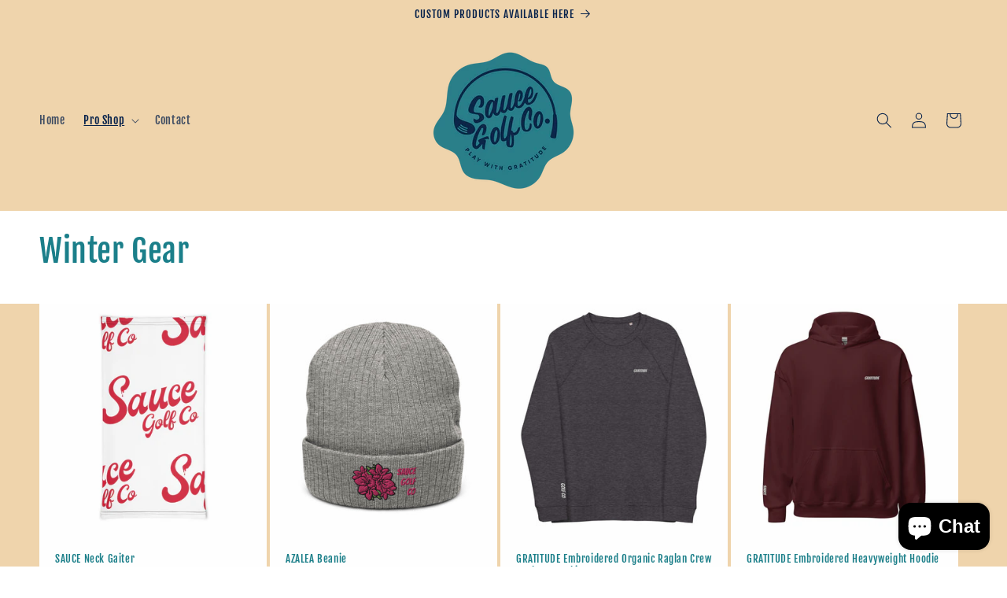

--- FILE ---
content_type: text/html; charset=utf-8
request_url: https://saucegolf.com/collections/winter-gear
body_size: 32797
content:
<!doctype html>
<html class="js" lang="en">
  <head>
    <meta charset="utf-8">
    <meta http-equiv="X-UA-Compatible" content="IE=edge">
    <meta name="viewport" content="width=device-width,initial-scale=1">
    <meta name="theme-color" content="">
    <link rel="canonical" href="https://saucegolf.com/collections/winter-gear"><link rel="preconnect" href="https://fonts.shopifycdn.com" crossorigin><title>
      Winter Gear
 &ndash; Sauce Golf</title>

    

    

<meta property="og:site_name" content="Sauce Golf">
<meta property="og:url" content="https://saucegolf.com/collections/winter-gear">
<meta property="og:title" content="Winter Gear">
<meta property="og:type" content="website">
<meta property="og:description" content="Sauce Golf Co offers the ZIP Towel, Coozie Cleaner and other Tournament Tee Gifts and golf accessories. The ZIP Towel is a multifunctional device where each recipient can choose when and how to use the various functions to suit their needs."><meta name="twitter:card" content="summary_large_image">
<meta name="twitter:title" content="Winter Gear">
<meta name="twitter:description" content="Sauce Golf Co offers the ZIP Towel, Coozie Cleaner and other Tournament Tee Gifts and golf accessories. The ZIP Towel is a multifunctional device where each recipient can choose when and how to use the various functions to suit their needs.">


    <script src="//saucegolf.com/cdn/shop/t/10/assets/constants.js?v=132983761750457495441739058454" defer="defer"></script>
    <script src="//saucegolf.com/cdn/shop/t/10/assets/pubsub.js?v=158357773527763999511739058455" defer="defer"></script>
    <script src="//saucegolf.com/cdn/shop/t/10/assets/global.js?v=152862011079830610291739058454" defer="defer"></script>
    <script src="//saucegolf.com/cdn/shop/t/10/assets/details-disclosure.js?v=13653116266235556501739058454" defer="defer"></script>
    <script src="//saucegolf.com/cdn/shop/t/10/assets/details-modal.js?v=25581673532751508451739058454" defer="defer"></script>
    <script src="//saucegolf.com/cdn/shop/t/10/assets/search-form.js?v=133129549252120666541739058456" defer="defer"></script><script src="//saucegolf.com/cdn/shop/t/10/assets/animations.js?v=88693664871331136111739058453" defer="defer"></script><script>window.performance && window.performance.mark && window.performance.mark('shopify.content_for_header.start');</script><meta name="facebook-domain-verification" content="czx3291m3qck70ykwice06fw7duzsh">
<meta id="shopify-digital-wallet" name="shopify-digital-wallet" content="/64872349909/digital_wallets/dialog">
<meta name="shopify-checkout-api-token" content="4c2987551a9a3a6591ba10396d30d536">
<meta id="in-context-paypal-metadata" data-shop-id="64872349909" data-venmo-supported="false" data-environment="production" data-locale="en_US" data-paypal-v4="true" data-currency="USD">
<link rel="alternate" type="application/atom+xml" title="Feed" href="/collections/winter-gear.atom" />
<link rel="alternate" type="application/json+oembed" href="https://saucegolf.com/collections/winter-gear.oembed">
<script async="async" src="/checkouts/internal/preloads.js?locale=en-US"></script>
<link rel="preconnect" href="https://shop.app" crossorigin="anonymous">
<script async="async" src="https://shop.app/checkouts/internal/preloads.js?locale=en-US&shop_id=64872349909" crossorigin="anonymous"></script>
<script id="apple-pay-shop-capabilities" type="application/json">{"shopId":64872349909,"countryCode":"US","currencyCode":"USD","merchantCapabilities":["supports3DS"],"merchantId":"gid:\/\/shopify\/Shop\/64872349909","merchantName":"Sauce Golf","requiredBillingContactFields":["postalAddress","email"],"requiredShippingContactFields":["postalAddress","email"],"shippingType":"shipping","supportedNetworks":["visa","masterCard","amex","discover","elo","jcb"],"total":{"type":"pending","label":"Sauce Golf","amount":"1.00"},"shopifyPaymentsEnabled":true,"supportsSubscriptions":true}</script>
<script id="shopify-features" type="application/json">{"accessToken":"4c2987551a9a3a6591ba10396d30d536","betas":["rich-media-storefront-analytics"],"domain":"saucegolf.com","predictiveSearch":true,"shopId":64872349909,"locale":"en"}</script>
<script>var Shopify = Shopify || {};
Shopify.shop = "sauce-golf.myshopify.com";
Shopify.locale = "en";
Shopify.currency = {"active":"USD","rate":"1.0"};
Shopify.country = "US";
Shopify.theme = {"name":"Updated copy of Updated copy of Updated copy of...","id":146889703637,"schema_name":"Ride","schema_version":"15.2.0","theme_store_id":1500,"role":"main"};
Shopify.theme.handle = "null";
Shopify.theme.style = {"id":null,"handle":null};
Shopify.cdnHost = "saucegolf.com/cdn";
Shopify.routes = Shopify.routes || {};
Shopify.routes.root = "/";</script>
<script type="module">!function(o){(o.Shopify=o.Shopify||{}).modules=!0}(window);</script>
<script>!function(o){function n(){var o=[];function n(){o.push(Array.prototype.slice.apply(arguments))}return n.q=o,n}var t=o.Shopify=o.Shopify||{};t.loadFeatures=n(),t.autoloadFeatures=n()}(window);</script>
<script>
  window.ShopifyPay = window.ShopifyPay || {};
  window.ShopifyPay.apiHost = "shop.app\/pay";
  window.ShopifyPay.redirectState = null;
</script>
<script id="shop-js-analytics" type="application/json">{"pageType":"collection"}</script>
<script defer="defer" async type="module" src="//saucegolf.com/cdn/shopifycloud/shop-js/modules/v2/client.init-shop-cart-sync_BT-GjEfc.en.esm.js"></script>
<script defer="defer" async type="module" src="//saucegolf.com/cdn/shopifycloud/shop-js/modules/v2/chunk.common_D58fp_Oc.esm.js"></script>
<script defer="defer" async type="module" src="//saucegolf.com/cdn/shopifycloud/shop-js/modules/v2/chunk.modal_xMitdFEc.esm.js"></script>
<script type="module">
  await import("//saucegolf.com/cdn/shopifycloud/shop-js/modules/v2/client.init-shop-cart-sync_BT-GjEfc.en.esm.js");
await import("//saucegolf.com/cdn/shopifycloud/shop-js/modules/v2/chunk.common_D58fp_Oc.esm.js");
await import("//saucegolf.com/cdn/shopifycloud/shop-js/modules/v2/chunk.modal_xMitdFEc.esm.js");

  window.Shopify.SignInWithShop?.initShopCartSync?.({"fedCMEnabled":true,"windoidEnabled":true});

</script>
<script>
  window.Shopify = window.Shopify || {};
  if (!window.Shopify.featureAssets) window.Shopify.featureAssets = {};
  window.Shopify.featureAssets['shop-js'] = {"shop-cart-sync":["modules/v2/client.shop-cart-sync_DZOKe7Ll.en.esm.js","modules/v2/chunk.common_D58fp_Oc.esm.js","modules/v2/chunk.modal_xMitdFEc.esm.js"],"init-fed-cm":["modules/v2/client.init-fed-cm_B6oLuCjv.en.esm.js","modules/v2/chunk.common_D58fp_Oc.esm.js","modules/v2/chunk.modal_xMitdFEc.esm.js"],"shop-cash-offers":["modules/v2/client.shop-cash-offers_D2sdYoxE.en.esm.js","modules/v2/chunk.common_D58fp_Oc.esm.js","modules/v2/chunk.modal_xMitdFEc.esm.js"],"shop-login-button":["modules/v2/client.shop-login-button_QeVjl5Y3.en.esm.js","modules/v2/chunk.common_D58fp_Oc.esm.js","modules/v2/chunk.modal_xMitdFEc.esm.js"],"pay-button":["modules/v2/client.pay-button_DXTOsIq6.en.esm.js","modules/v2/chunk.common_D58fp_Oc.esm.js","modules/v2/chunk.modal_xMitdFEc.esm.js"],"shop-button":["modules/v2/client.shop-button_DQZHx9pm.en.esm.js","modules/v2/chunk.common_D58fp_Oc.esm.js","modules/v2/chunk.modal_xMitdFEc.esm.js"],"avatar":["modules/v2/client.avatar_BTnouDA3.en.esm.js"],"init-windoid":["modules/v2/client.init-windoid_CR1B-cfM.en.esm.js","modules/v2/chunk.common_D58fp_Oc.esm.js","modules/v2/chunk.modal_xMitdFEc.esm.js"],"init-shop-for-new-customer-accounts":["modules/v2/client.init-shop-for-new-customer-accounts_C_vY_xzh.en.esm.js","modules/v2/client.shop-login-button_QeVjl5Y3.en.esm.js","modules/v2/chunk.common_D58fp_Oc.esm.js","modules/v2/chunk.modal_xMitdFEc.esm.js"],"init-shop-email-lookup-coordinator":["modules/v2/client.init-shop-email-lookup-coordinator_BI7n9ZSv.en.esm.js","modules/v2/chunk.common_D58fp_Oc.esm.js","modules/v2/chunk.modal_xMitdFEc.esm.js"],"init-shop-cart-sync":["modules/v2/client.init-shop-cart-sync_BT-GjEfc.en.esm.js","modules/v2/chunk.common_D58fp_Oc.esm.js","modules/v2/chunk.modal_xMitdFEc.esm.js"],"shop-toast-manager":["modules/v2/client.shop-toast-manager_DiYdP3xc.en.esm.js","modules/v2/chunk.common_D58fp_Oc.esm.js","modules/v2/chunk.modal_xMitdFEc.esm.js"],"init-customer-accounts":["modules/v2/client.init-customer-accounts_D9ZNqS-Q.en.esm.js","modules/v2/client.shop-login-button_QeVjl5Y3.en.esm.js","modules/v2/chunk.common_D58fp_Oc.esm.js","modules/v2/chunk.modal_xMitdFEc.esm.js"],"init-customer-accounts-sign-up":["modules/v2/client.init-customer-accounts-sign-up_iGw4briv.en.esm.js","modules/v2/client.shop-login-button_QeVjl5Y3.en.esm.js","modules/v2/chunk.common_D58fp_Oc.esm.js","modules/v2/chunk.modal_xMitdFEc.esm.js"],"shop-follow-button":["modules/v2/client.shop-follow-button_CqMgW2wH.en.esm.js","modules/v2/chunk.common_D58fp_Oc.esm.js","modules/v2/chunk.modal_xMitdFEc.esm.js"],"checkout-modal":["modules/v2/client.checkout-modal_xHeaAweL.en.esm.js","modules/v2/chunk.common_D58fp_Oc.esm.js","modules/v2/chunk.modal_xMitdFEc.esm.js"],"shop-login":["modules/v2/client.shop-login_D91U-Q7h.en.esm.js","modules/v2/chunk.common_D58fp_Oc.esm.js","modules/v2/chunk.modal_xMitdFEc.esm.js"],"lead-capture":["modules/v2/client.lead-capture_BJmE1dJe.en.esm.js","modules/v2/chunk.common_D58fp_Oc.esm.js","modules/v2/chunk.modal_xMitdFEc.esm.js"],"payment-terms":["modules/v2/client.payment-terms_Ci9AEqFq.en.esm.js","modules/v2/chunk.common_D58fp_Oc.esm.js","modules/v2/chunk.modal_xMitdFEc.esm.js"]};
</script>
<script>(function() {
  var isLoaded = false;
  function asyncLoad() {
    if (isLoaded) return;
    isLoaded = true;
    var urls = ["\/\/cdn.shopify.com\/proxy\/ba2dea8e3c709dddde658b03eeab0292e73cef3fcb3a01fac827333c78699da7\/static.cdn.printful.com\/static\/js\/external\/shopify-product-customizer.js?v=0.28\u0026shop=sauce-golf.myshopify.com\u0026sp-cache-control=cHVibGljLCBtYXgtYWdlPTkwMA","https:\/\/chimpstatic.com\/mcjs-connected\/js\/users\/e521e84e874392a79c00447db\/922d618c19085ee65127d9c78.js?shop=sauce-golf.myshopify.com"];
    for (var i = 0; i < urls.length; i++) {
      var s = document.createElement('script');
      s.type = 'text/javascript';
      s.async = true;
      s.src = urls[i];
      var x = document.getElementsByTagName('script')[0];
      x.parentNode.insertBefore(s, x);
    }
  };
  if(window.attachEvent) {
    window.attachEvent('onload', asyncLoad);
  } else {
    window.addEventListener('load', asyncLoad, false);
  }
})();</script>
<script id="__st">var __st={"a":64872349909,"offset":-25200,"reqid":"3786e9a6-0e3b-4b4b-9583-4a4d4ea8ef79-1769094715","pageurl":"saucegolf.com\/collections\/winter-gear","u":"7ba733ff39c7","p":"collection","rtyp":"collection","rid":422445154517};</script>
<script>window.ShopifyPaypalV4VisibilityTracking = true;</script>
<script id="captcha-bootstrap">!function(){'use strict';const t='contact',e='account',n='new_comment',o=[[t,t],['blogs',n],['comments',n],[t,'customer']],c=[[e,'customer_login'],[e,'guest_login'],[e,'recover_customer_password'],[e,'create_customer']],r=t=>t.map((([t,e])=>`form[action*='/${t}']:not([data-nocaptcha='true']) input[name='form_type'][value='${e}']`)).join(','),a=t=>()=>t?[...document.querySelectorAll(t)].map((t=>t.form)):[];function s(){const t=[...o],e=r(t);return a(e)}const i='password',u='form_key',d=['recaptcha-v3-token','g-recaptcha-response','h-captcha-response',i],f=()=>{try{return window.sessionStorage}catch{return}},m='__shopify_v',_=t=>t.elements[u];function p(t,e,n=!1){try{const o=window.sessionStorage,c=JSON.parse(o.getItem(e)),{data:r}=function(t){const{data:e,action:n}=t;return t[m]||n?{data:e,action:n}:{data:t,action:n}}(c);for(const[e,n]of Object.entries(r))t.elements[e]&&(t.elements[e].value=n);n&&o.removeItem(e)}catch(o){console.error('form repopulation failed',{error:o})}}const l='form_type',E='cptcha';function T(t){t.dataset[E]=!0}const w=window,h=w.document,L='Shopify',v='ce_forms',y='captcha';let A=!1;((t,e)=>{const n=(g='f06e6c50-85a8-45c8-87d0-21a2b65856fe',I='https://cdn.shopify.com/shopifycloud/storefront-forms-hcaptcha/ce_storefront_forms_captcha_hcaptcha.v1.5.2.iife.js',D={infoText:'Protected by hCaptcha',privacyText:'Privacy',termsText:'Terms'},(t,e,n)=>{const o=w[L][v],c=o.bindForm;if(c)return c(t,g,e,D).then(n);var r;o.q.push([[t,g,e,D],n]),r=I,A||(h.body.append(Object.assign(h.createElement('script'),{id:'captcha-provider',async:!0,src:r})),A=!0)});var g,I,D;w[L]=w[L]||{},w[L][v]=w[L][v]||{},w[L][v].q=[],w[L][y]=w[L][y]||{},w[L][y].protect=function(t,e){n(t,void 0,e),T(t)},Object.freeze(w[L][y]),function(t,e,n,w,h,L){const[v,y,A,g]=function(t,e,n){const i=e?o:[],u=t?c:[],d=[...i,...u],f=r(d),m=r(i),_=r(d.filter((([t,e])=>n.includes(e))));return[a(f),a(m),a(_),s()]}(w,h,L),I=t=>{const e=t.target;return e instanceof HTMLFormElement?e:e&&e.form},D=t=>v().includes(t);t.addEventListener('submit',(t=>{const e=I(t);if(!e)return;const n=D(e)&&!e.dataset.hcaptchaBound&&!e.dataset.recaptchaBound,o=_(e),c=g().includes(e)&&(!o||!o.value);(n||c)&&t.preventDefault(),c&&!n&&(function(t){try{if(!f())return;!function(t){const e=f();if(!e)return;const n=_(t);if(!n)return;const o=n.value;o&&e.removeItem(o)}(t);const e=Array.from(Array(32),(()=>Math.random().toString(36)[2])).join('');!function(t,e){_(t)||t.append(Object.assign(document.createElement('input'),{type:'hidden',name:u})),t.elements[u].value=e}(t,e),function(t,e){const n=f();if(!n)return;const o=[...t.querySelectorAll(`input[type='${i}']`)].map((({name:t})=>t)),c=[...d,...o],r={};for(const[a,s]of new FormData(t).entries())c.includes(a)||(r[a]=s);n.setItem(e,JSON.stringify({[m]:1,action:t.action,data:r}))}(t,e)}catch(e){console.error('failed to persist form',e)}}(e),e.submit())}));const S=(t,e)=>{t&&!t.dataset[E]&&(n(t,e.some((e=>e===t))),T(t))};for(const o of['focusin','change'])t.addEventListener(o,(t=>{const e=I(t);D(e)&&S(e,y())}));const B=e.get('form_key'),M=e.get(l),P=B&&M;t.addEventListener('DOMContentLoaded',(()=>{const t=y();if(P)for(const e of t)e.elements[l].value===M&&p(e,B);[...new Set([...A(),...v().filter((t=>'true'===t.dataset.shopifyCaptcha))])].forEach((e=>S(e,t)))}))}(h,new URLSearchParams(w.location.search),n,t,e,['guest_login'])})(!0,!0)}();</script>
<script integrity="sha256-4kQ18oKyAcykRKYeNunJcIwy7WH5gtpwJnB7kiuLZ1E=" data-source-attribution="shopify.loadfeatures" defer="defer" src="//saucegolf.com/cdn/shopifycloud/storefront/assets/storefront/load_feature-a0a9edcb.js" crossorigin="anonymous"></script>
<script crossorigin="anonymous" defer="defer" src="//saucegolf.com/cdn/shopifycloud/storefront/assets/shopify_pay/storefront-65b4c6d7.js?v=20250812"></script>
<script data-source-attribution="shopify.dynamic_checkout.dynamic.init">var Shopify=Shopify||{};Shopify.PaymentButton=Shopify.PaymentButton||{isStorefrontPortableWallets:!0,init:function(){window.Shopify.PaymentButton.init=function(){};var t=document.createElement("script");t.src="https://saucegolf.com/cdn/shopifycloud/portable-wallets/latest/portable-wallets.en.js",t.type="module",document.head.appendChild(t)}};
</script>
<script data-source-attribution="shopify.dynamic_checkout.buyer_consent">
  function portableWalletsHideBuyerConsent(e){var t=document.getElementById("shopify-buyer-consent"),n=document.getElementById("shopify-subscription-policy-button");t&&n&&(t.classList.add("hidden"),t.setAttribute("aria-hidden","true"),n.removeEventListener("click",e))}function portableWalletsShowBuyerConsent(e){var t=document.getElementById("shopify-buyer-consent"),n=document.getElementById("shopify-subscription-policy-button");t&&n&&(t.classList.remove("hidden"),t.removeAttribute("aria-hidden"),n.addEventListener("click",e))}window.Shopify?.PaymentButton&&(window.Shopify.PaymentButton.hideBuyerConsent=portableWalletsHideBuyerConsent,window.Shopify.PaymentButton.showBuyerConsent=portableWalletsShowBuyerConsent);
</script>
<script data-source-attribution="shopify.dynamic_checkout.cart.bootstrap">document.addEventListener("DOMContentLoaded",(function(){function t(){return document.querySelector("shopify-accelerated-checkout-cart, shopify-accelerated-checkout")}if(t())Shopify.PaymentButton.init();else{new MutationObserver((function(e,n){t()&&(Shopify.PaymentButton.init(),n.disconnect())})).observe(document.body,{childList:!0,subtree:!0})}}));
</script>
<link id="shopify-accelerated-checkout-styles" rel="stylesheet" media="screen" href="https://saucegolf.com/cdn/shopifycloud/portable-wallets/latest/accelerated-checkout-backwards-compat.css" crossorigin="anonymous">
<style id="shopify-accelerated-checkout-cart">
        #shopify-buyer-consent {
  margin-top: 1em;
  display: inline-block;
  width: 100%;
}

#shopify-buyer-consent.hidden {
  display: none;
}

#shopify-subscription-policy-button {
  background: none;
  border: none;
  padding: 0;
  text-decoration: underline;
  font-size: inherit;
  cursor: pointer;
}

#shopify-subscription-policy-button::before {
  box-shadow: none;
}

      </style>
<script id="sections-script" data-sections="header" defer="defer" src="//saucegolf.com/cdn/shop/t/10/compiled_assets/scripts.js?v=321"></script>
<script>window.performance && window.performance.mark && window.performance.mark('shopify.content_for_header.end');</script>


    <style data-shopify>
      @font-face {
  font-family: "Fjalla One";
  font-weight: 400;
  font-style: normal;
  font-display: swap;
  src: url("//saucegolf.com/cdn/fonts/fjalla_one/fjallaone_n4.262edaf1abaf5ed669f7ecd26fc3e24707a0ad85.woff2") format("woff2"),
       url("//saucegolf.com/cdn/fonts/fjalla_one/fjallaone_n4.f67f40342efd2b34cae019d50b4b5c4da6fc5da7.woff") format("woff");
}

      
      
      
      @font-face {
  font-family: "Fjalla One";
  font-weight: 400;
  font-style: normal;
  font-display: swap;
  src: url("//saucegolf.com/cdn/fonts/fjalla_one/fjallaone_n4.262edaf1abaf5ed669f7ecd26fc3e24707a0ad85.woff2") format("woff2"),
       url("//saucegolf.com/cdn/fonts/fjalla_one/fjallaone_n4.f67f40342efd2b34cae019d50b4b5c4da6fc5da7.woff") format("woff");
}


      
        :root,
        .color-background-1 {
          --color-background: 255,255,255;
        
          --gradient-background: #ffffff;
        

        

        --color-foreground: 0,0,0;
        --color-background-contrast: 191,191,191;
        --color-shadow: 0,0,0;
        --color-button: 204,102,51;
        --color-button-text: 255,255,255;
        --color-secondary-button: 255,255,255;
        --color-secondary-button-text: 204,102,51;
        --color-link: 204,102,51;
        --color-badge-foreground: 0,0,0;
        --color-badge-background: 255,255,255;
        --color-badge-border: 0,0,0;
        --payment-terms-background-color: rgb(255 255 255);
      }
      
        
        .color-background-2 {
          --color-background: 255,255,255;
        
          --gradient-background: #ffffff;
        

        

        --color-foreground: 0,0,0;
        --color-background-contrast: 191,191,191;
        --color-shadow: 0,0,0;
        --color-button: 0,0,0;
        --color-button-text: 255,255,255;
        --color-secondary-button: 255,255,255;
        --color-secondary-button-text: 0,0,0;
        --color-link: 0,0,0;
        --color-badge-foreground: 0,0,0;
        --color-badge-background: 255,255,255;
        --color-badge-border: 0,0,0;
        --payment-terms-background-color: rgb(255 255 255);
      }
      
        
        .color-inverse {
          --color-background: 0,0,0;
        
          --gradient-background: #000000;
        

        

        --color-foreground: 255,255,255;
        --color-background-contrast: 128,128,128;
        --color-shadow: 0,0,0;
        --color-button: 255,255,255;
        --color-button-text: 0,0,0;
        --color-secondary-button: 0,0,0;
        --color-secondary-button-text: 255,255,255;
        --color-link: 255,255,255;
        --color-badge-foreground: 255,255,255;
        --color-badge-background: 0,0,0;
        --color-badge-border: 255,255,255;
        --payment-terms-background-color: rgb(0 0 0);
      }
      
        
        .color-accent-1 {
          --color-background: 207,32,47;
        
          --gradient-background: #cf202f;
        

        

        --color-foreground: 255,255,255;
        --color-background-contrast: 97,15,22;
        --color-shadow: 0,0,0;
        --color-button: 255,255,255;
        --color-button-text: 207,32,47;
        --color-secondary-button: 207,32,47;
        --color-secondary-button-text: 255,255,255;
        --color-link: 255,255,255;
        --color-badge-foreground: 255,255,255;
        --color-badge-background: 207,32,47;
        --color-badge-border: 255,255,255;
        --payment-terms-background-color: rgb(207 32 47);
      }
      
        
        .color-accent-2 {
          --color-background: 255,255,255;
        
          --gradient-background: #ffffff;
        

        

        --color-foreground: 27,127,138;
        --color-background-contrast: 191,191,191;
        --color-shadow: 7,34,75;
        --color-button: 27,127,138;
        --color-button-text: 255,255,255;
        --color-secondary-button: 255,255,255;
        --color-secondary-button-text: 27,127,138;
        --color-link: 27,127,138;
        --color-badge-foreground: 27,127,138;
        --color-badge-background: 255,255,255;
        --color-badge-border: 27,127,138;
        --payment-terms-background-color: rgb(255 255 255);
      }
      
        
        .color-scheme-401fd2df-8e17-4d8a-b9df-705fde57e304 {
          --color-background: 255,255,255;
        
          --gradient-background: #ffffff;
        

        

        --color-foreground: 255,255,255;
        --color-background-contrast: 191,191,191;
        --color-shadow: 7,34,75;
        --color-button: 27,127,138;
        --color-button-text: 255,255,255;
        --color-secondary-button: 255,255,255;
        --color-secondary-button-text: 7,34,75;
        --color-link: 7,34,75;
        --color-badge-foreground: 255,255,255;
        --color-badge-background: 255,255,255;
        --color-badge-border: 255,255,255;
        --payment-terms-background-color: rgb(255 255 255);
      }
      
        
        .color-scheme-b5082890-6152-4697-b529-2fe3a80ff5ef {
          --color-background: 239,212,172;
        
          --gradient-background: #efd4ac;
        

        

        --color-foreground: 7,34,75;
        --color-background-contrast: 218,157,65;
        --color-shadow: 7,34,75;
        --color-button: 27,127,138;
        --color-button-text: 255,255,255;
        --color-secondary-button: 239,212,172;
        --color-secondary-button-text: 7,34,75;
        --color-link: 7,34,75;
        --color-badge-foreground: 7,34,75;
        --color-badge-background: 239,212,172;
        --color-badge-border: 7,34,75;
        --payment-terms-background-color: rgb(239 212 172);
      }
      

      body, .color-background-1, .color-background-2, .color-inverse, .color-accent-1, .color-accent-2, .color-scheme-401fd2df-8e17-4d8a-b9df-705fde57e304, .color-scheme-b5082890-6152-4697-b529-2fe3a80ff5ef {
        color: rgba(var(--color-foreground), 0.75);
        background-color: rgb(var(--color-background));
      }

      :root {
        --font-body-family: "Fjalla One", sans-serif;
        --font-body-style: normal;
        --font-body-weight: 400;
        --font-body-weight-bold: 700;

        --font-heading-family: "Fjalla One", sans-serif;
        --font-heading-style: normal;
        --font-heading-weight: 400;

        --font-body-scale: 1.0;
        --font-heading-scale: 1.0;

        --media-padding: px;
        --media-border-opacity: 0.0;
        --media-border-width: 0px;
        --media-radius: 0px;
        --media-shadow-opacity: 0.0;
        --media-shadow-horizontal-offset: -40px;
        --media-shadow-vertical-offset: -40px;
        --media-shadow-blur-radius: 0px;
        --media-shadow-visible: 0;

        --page-width: 160rem;
        --page-width-margin: 0rem;

        --product-card-image-padding: 0.0rem;
        --product-card-corner-radius: 0.0rem;
        --product-card-text-alignment: left;
        --product-card-border-width: 0.0rem;
        --product-card-border-opacity: 0.1;
        --product-card-shadow-opacity: 0.0;
        --product-card-shadow-visible: 0;
        --product-card-shadow-horizontal-offset: 0.0rem;
        --product-card-shadow-vertical-offset: 0.4rem;
        --product-card-shadow-blur-radius: 0.5rem;

        --collection-card-image-padding: 0.0rem;
        --collection-card-corner-radius: 0.0rem;
        --collection-card-text-alignment: left;
        --collection-card-border-width: 0.0rem;
        --collection-card-border-opacity: 0.0;
        --collection-card-shadow-opacity: 0.1;
        --collection-card-shadow-visible: 1;
        --collection-card-shadow-horizontal-offset: 0.0rem;
        --collection-card-shadow-vertical-offset: 0.0rem;
        --collection-card-shadow-blur-radius: 0.0rem;

        --blog-card-image-padding: 0.0rem;
        --blog-card-corner-radius: 0.0rem;
        --blog-card-text-alignment: left;
        --blog-card-border-width: 0.0rem;
        --blog-card-border-opacity: 0.0;
        --blog-card-shadow-opacity: 0.1;
        --blog-card-shadow-visible: 1;
        --blog-card-shadow-horizontal-offset: 0.0rem;
        --blog-card-shadow-vertical-offset: 0.0rem;
        --blog-card-shadow-blur-radius: 0.0rem;

        --badge-corner-radius: 4.0rem;

        --popup-border-width: 1px;
        --popup-border-opacity: 0.1;
        --popup-corner-radius: 0px;
        --popup-shadow-opacity: 0.0;
        --popup-shadow-horizontal-offset: 0px;
        --popup-shadow-vertical-offset: 4px;
        --popup-shadow-blur-radius: 5px;

        --drawer-border-width: 1px;
        --drawer-border-opacity: 0.1;
        --drawer-shadow-opacity: 0.0;
        --drawer-shadow-horizontal-offset: 0px;
        --drawer-shadow-vertical-offset: 4px;
        --drawer-shadow-blur-radius: 5px;

        --spacing-sections-desktop: 0px;
        --spacing-sections-mobile: 0px;

        --grid-desktop-vertical-spacing: 4px;
        --grid-desktop-horizontal-spacing: 4px;
        --grid-mobile-vertical-spacing: 2px;
        --grid-mobile-horizontal-spacing: 2px;

        --text-boxes-border-opacity: 0.0;
        --text-boxes-border-width: 0px;
        --text-boxes-radius: 0px;
        --text-boxes-shadow-opacity: 0.0;
        --text-boxes-shadow-visible: 0;
        --text-boxes-shadow-horizontal-offset: -40px;
        --text-boxes-shadow-vertical-offset: -40px;
        --text-boxes-shadow-blur-radius: 0px;

        --buttons-radius: 10px;
        --buttons-radius-outset: 11px;
        --buttons-border-width: 1px;
        --buttons-border-opacity: 1.0;
        --buttons-shadow-opacity: 0.5;
        --buttons-shadow-visible: 1;
        --buttons-shadow-horizontal-offset: 6px;
        --buttons-shadow-vertical-offset: 6px;
        --buttons-shadow-blur-radius: 5px;
        --buttons-border-offset: 0.3px;

        --inputs-radius: 0px;
        --inputs-border-width: 1px;
        --inputs-border-opacity: 0.55;
        --inputs-shadow-opacity: 0.0;
        --inputs-shadow-horizontal-offset: 0px;
        --inputs-margin-offset: 0px;
        --inputs-shadow-vertical-offset: 4px;
        --inputs-shadow-blur-radius: 5px;
        --inputs-radius-outset: 0px;

        --variant-pills-radius: 40px;
        --variant-pills-border-width: 1px;
        --variant-pills-border-opacity: 0.55;
        --variant-pills-shadow-opacity: 0.0;
        --variant-pills-shadow-horizontal-offset: 0px;
        --variant-pills-shadow-vertical-offset: 4px;
        --variant-pills-shadow-blur-radius: 5px;
      }

      *,
      *::before,
      *::after {
        box-sizing: inherit;
      }

      html {
        box-sizing: border-box;
        font-size: calc(var(--font-body-scale) * 62.5%);
        height: 100%;
      }

      body {
        display: grid;
        grid-template-rows: auto auto 1fr auto;
        grid-template-columns: 100%;
        min-height: 100%;
        margin: 0;
        font-size: 1.5rem;
        letter-spacing: 0.06rem;
        line-height: calc(1 + 0.8 / var(--font-body-scale));
        font-family: var(--font-body-family);
        font-style: var(--font-body-style);
        font-weight: var(--font-body-weight);
      }

      @media screen and (min-width: 750px) {
        body {
          font-size: 1.6rem;
        }
      }
    </style>

    <link href="//saucegolf.com/cdn/shop/t/10/assets/base.css?v=159841507637079171801739058453" rel="stylesheet" type="text/css" media="all" />
    <link rel="stylesheet" href="//saucegolf.com/cdn/shop/t/10/assets/component-cart-items.css?v=123238115697927560811739058453" media="print" onload="this.media='all'">
      <link rel="preload" as="font" href="//saucegolf.com/cdn/fonts/fjalla_one/fjallaone_n4.262edaf1abaf5ed669f7ecd26fc3e24707a0ad85.woff2" type="font/woff2" crossorigin>
      

      <link rel="preload" as="font" href="//saucegolf.com/cdn/fonts/fjalla_one/fjallaone_n4.262edaf1abaf5ed669f7ecd26fc3e24707a0ad85.woff2" type="font/woff2" crossorigin>
      
<link href="//saucegolf.com/cdn/shop/t/10/assets/component-localization-form.css?v=170315343355214948141739058453" rel="stylesheet" type="text/css" media="all" />
      <script src="//saucegolf.com/cdn/shop/t/10/assets/localization-form.js?v=144176611646395275351739058455" defer="defer"></script><link
        rel="stylesheet"
        href="//saucegolf.com/cdn/shop/t/10/assets/component-predictive-search.css?v=118923337488134913561739058454"
        media="print"
        onload="this.media='all'"
      ><script>
      if (Shopify.designMode) {
        document.documentElement.classList.add('shopify-design-mode');
      }
    </script>
  <script src="https://cdn.shopify.com/extensions/e8878072-2f6b-4e89-8082-94b04320908d/inbox-1254/assets/inbox-chat-loader.js" type="text/javascript" defer="defer"></script>
<link href="https://monorail-edge.shopifysvc.com" rel="dns-prefetch">
<script>(function(){if ("sendBeacon" in navigator && "performance" in window) {try {var session_token_from_headers = performance.getEntriesByType('navigation')[0].serverTiming.find(x => x.name == '_s').description;} catch {var session_token_from_headers = undefined;}var session_cookie_matches = document.cookie.match(/_shopify_s=([^;]*)/);var session_token_from_cookie = session_cookie_matches && session_cookie_matches.length === 2 ? session_cookie_matches[1] : "";var session_token = session_token_from_headers || session_token_from_cookie || "";function handle_abandonment_event(e) {var entries = performance.getEntries().filter(function(entry) {return /monorail-edge.shopifysvc.com/.test(entry.name);});if (!window.abandonment_tracked && entries.length === 0) {window.abandonment_tracked = true;var currentMs = Date.now();var navigation_start = performance.timing.navigationStart;var payload = {shop_id: 64872349909,url: window.location.href,navigation_start,duration: currentMs - navigation_start,session_token,page_type: "collection"};window.navigator.sendBeacon("https://monorail-edge.shopifysvc.com/v1/produce", JSON.stringify({schema_id: "online_store_buyer_site_abandonment/1.1",payload: payload,metadata: {event_created_at_ms: currentMs,event_sent_at_ms: currentMs}}));}}window.addEventListener('pagehide', handle_abandonment_event);}}());</script>
<script id="web-pixels-manager-setup">(function e(e,d,r,n,o){if(void 0===o&&(o={}),!Boolean(null===(a=null===(i=window.Shopify)||void 0===i?void 0:i.analytics)||void 0===a?void 0:a.replayQueue)){var i,a;window.Shopify=window.Shopify||{};var t=window.Shopify;t.analytics=t.analytics||{};var s=t.analytics;s.replayQueue=[],s.publish=function(e,d,r){return s.replayQueue.push([e,d,r]),!0};try{self.performance.mark("wpm:start")}catch(e){}var l=function(){var e={modern:/Edge?\/(1{2}[4-9]|1[2-9]\d|[2-9]\d{2}|\d{4,})\.\d+(\.\d+|)|Firefox\/(1{2}[4-9]|1[2-9]\d|[2-9]\d{2}|\d{4,})\.\d+(\.\d+|)|Chrom(ium|e)\/(9{2}|\d{3,})\.\d+(\.\d+|)|(Maci|X1{2}).+ Version\/(15\.\d+|(1[6-9]|[2-9]\d|\d{3,})\.\d+)([,.]\d+|)( \(\w+\)|)( Mobile\/\w+|) Safari\/|Chrome.+OPR\/(9{2}|\d{3,})\.\d+\.\d+|(CPU[ +]OS|iPhone[ +]OS|CPU[ +]iPhone|CPU IPhone OS|CPU iPad OS)[ +]+(15[._]\d+|(1[6-9]|[2-9]\d|\d{3,})[._]\d+)([._]\d+|)|Android:?[ /-](13[3-9]|1[4-9]\d|[2-9]\d{2}|\d{4,})(\.\d+|)(\.\d+|)|Android.+Firefox\/(13[5-9]|1[4-9]\d|[2-9]\d{2}|\d{4,})\.\d+(\.\d+|)|Android.+Chrom(ium|e)\/(13[3-9]|1[4-9]\d|[2-9]\d{2}|\d{4,})\.\d+(\.\d+|)|SamsungBrowser\/([2-9]\d|\d{3,})\.\d+/,legacy:/Edge?\/(1[6-9]|[2-9]\d|\d{3,})\.\d+(\.\d+|)|Firefox\/(5[4-9]|[6-9]\d|\d{3,})\.\d+(\.\d+|)|Chrom(ium|e)\/(5[1-9]|[6-9]\d|\d{3,})\.\d+(\.\d+|)([\d.]+$|.*Safari\/(?![\d.]+ Edge\/[\d.]+$))|(Maci|X1{2}).+ Version\/(10\.\d+|(1[1-9]|[2-9]\d|\d{3,})\.\d+)([,.]\d+|)( \(\w+\)|)( Mobile\/\w+|) Safari\/|Chrome.+OPR\/(3[89]|[4-9]\d|\d{3,})\.\d+\.\d+|(CPU[ +]OS|iPhone[ +]OS|CPU[ +]iPhone|CPU IPhone OS|CPU iPad OS)[ +]+(10[._]\d+|(1[1-9]|[2-9]\d|\d{3,})[._]\d+)([._]\d+|)|Android:?[ /-](13[3-9]|1[4-9]\d|[2-9]\d{2}|\d{4,})(\.\d+|)(\.\d+|)|Mobile Safari.+OPR\/([89]\d|\d{3,})\.\d+\.\d+|Android.+Firefox\/(13[5-9]|1[4-9]\d|[2-9]\d{2}|\d{4,})\.\d+(\.\d+|)|Android.+Chrom(ium|e)\/(13[3-9]|1[4-9]\d|[2-9]\d{2}|\d{4,})\.\d+(\.\d+|)|Android.+(UC? ?Browser|UCWEB|U3)[ /]?(15\.([5-9]|\d{2,})|(1[6-9]|[2-9]\d|\d{3,})\.\d+)\.\d+|SamsungBrowser\/(5\.\d+|([6-9]|\d{2,})\.\d+)|Android.+MQ{2}Browser\/(14(\.(9|\d{2,})|)|(1[5-9]|[2-9]\d|\d{3,})(\.\d+|))(\.\d+|)|K[Aa][Ii]OS\/(3\.\d+|([4-9]|\d{2,})\.\d+)(\.\d+|)/},d=e.modern,r=e.legacy,n=navigator.userAgent;return n.match(d)?"modern":n.match(r)?"legacy":"unknown"}(),u="modern"===l?"modern":"legacy",c=(null!=n?n:{modern:"",legacy:""})[u],f=function(e){return[e.baseUrl,"/wpm","/b",e.hashVersion,"modern"===e.buildTarget?"m":"l",".js"].join("")}({baseUrl:d,hashVersion:r,buildTarget:u}),m=function(e){var d=e.version,r=e.bundleTarget,n=e.surface,o=e.pageUrl,i=e.monorailEndpoint;return{emit:function(e){var a=e.status,t=e.errorMsg,s=(new Date).getTime(),l=JSON.stringify({metadata:{event_sent_at_ms:s},events:[{schema_id:"web_pixels_manager_load/3.1",payload:{version:d,bundle_target:r,page_url:o,status:a,surface:n,error_msg:t},metadata:{event_created_at_ms:s}}]});if(!i)return console&&console.warn&&console.warn("[Web Pixels Manager] No Monorail endpoint provided, skipping logging."),!1;try{return self.navigator.sendBeacon.bind(self.navigator)(i,l)}catch(e){}var u=new XMLHttpRequest;try{return u.open("POST",i,!0),u.setRequestHeader("Content-Type","text/plain"),u.send(l),!0}catch(e){return console&&console.warn&&console.warn("[Web Pixels Manager] Got an unhandled error while logging to Monorail."),!1}}}}({version:r,bundleTarget:l,surface:e.surface,pageUrl:self.location.href,monorailEndpoint:e.monorailEndpoint});try{o.browserTarget=l,function(e){var d=e.src,r=e.async,n=void 0===r||r,o=e.onload,i=e.onerror,a=e.sri,t=e.scriptDataAttributes,s=void 0===t?{}:t,l=document.createElement("script"),u=document.querySelector("head"),c=document.querySelector("body");if(l.async=n,l.src=d,a&&(l.integrity=a,l.crossOrigin="anonymous"),s)for(var f in s)if(Object.prototype.hasOwnProperty.call(s,f))try{l.dataset[f]=s[f]}catch(e){}if(o&&l.addEventListener("load",o),i&&l.addEventListener("error",i),u)u.appendChild(l);else{if(!c)throw new Error("Did not find a head or body element to append the script");c.appendChild(l)}}({src:f,async:!0,onload:function(){if(!function(){var e,d;return Boolean(null===(d=null===(e=window.Shopify)||void 0===e?void 0:e.analytics)||void 0===d?void 0:d.initialized)}()){var d=window.webPixelsManager.init(e)||void 0;if(d){var r=window.Shopify.analytics;r.replayQueue.forEach((function(e){var r=e[0],n=e[1],o=e[2];d.publishCustomEvent(r,n,o)})),r.replayQueue=[],r.publish=d.publishCustomEvent,r.visitor=d.visitor,r.initialized=!0}}},onerror:function(){return m.emit({status:"failed",errorMsg:"".concat(f," has failed to load")})},sri:function(e){var d=/^sha384-[A-Za-z0-9+/=]+$/;return"string"==typeof e&&d.test(e)}(c)?c:"",scriptDataAttributes:o}),m.emit({status:"loading"})}catch(e){m.emit({status:"failed",errorMsg:(null==e?void 0:e.message)||"Unknown error"})}}})({shopId: 64872349909,storefrontBaseUrl: "https://saucegolf.com",extensionsBaseUrl: "https://extensions.shopifycdn.com/cdn/shopifycloud/web-pixels-manager",monorailEndpoint: "https://monorail-edge.shopifysvc.com/unstable/produce_batch",surface: "storefront-renderer",enabledBetaFlags: ["2dca8a86"],webPixelsConfigList: [{"id":"171081941","configuration":"{\"pixel_id\":\"887323385538523\",\"pixel_type\":\"facebook_pixel\",\"metaapp_system_user_token\":\"-\"}","eventPayloadVersion":"v1","runtimeContext":"OPEN","scriptVersion":"ca16bc87fe92b6042fbaa3acc2fbdaa6","type":"APP","apiClientId":2329312,"privacyPurposes":["ANALYTICS","MARKETING","SALE_OF_DATA"],"dataSharingAdjustments":{"protectedCustomerApprovalScopes":["read_customer_address","read_customer_email","read_customer_name","read_customer_personal_data","read_customer_phone"]}},{"id":"shopify-app-pixel","configuration":"{}","eventPayloadVersion":"v1","runtimeContext":"STRICT","scriptVersion":"0450","apiClientId":"shopify-pixel","type":"APP","privacyPurposes":["ANALYTICS","MARKETING"]},{"id":"shopify-custom-pixel","eventPayloadVersion":"v1","runtimeContext":"LAX","scriptVersion":"0450","apiClientId":"shopify-pixel","type":"CUSTOM","privacyPurposes":["ANALYTICS","MARKETING"]}],isMerchantRequest: false,initData: {"shop":{"name":"Sauce Golf","paymentSettings":{"currencyCode":"USD"},"myshopifyDomain":"sauce-golf.myshopify.com","countryCode":"US","storefrontUrl":"https:\/\/saucegolf.com"},"customer":null,"cart":null,"checkout":null,"productVariants":[],"purchasingCompany":null},},"https://saucegolf.com/cdn","fcfee988w5aeb613cpc8e4bc33m6693e112",{"modern":"","legacy":""},{"shopId":"64872349909","storefrontBaseUrl":"https:\/\/saucegolf.com","extensionBaseUrl":"https:\/\/extensions.shopifycdn.com\/cdn\/shopifycloud\/web-pixels-manager","surface":"storefront-renderer","enabledBetaFlags":"[\"2dca8a86\"]","isMerchantRequest":"false","hashVersion":"fcfee988w5aeb613cpc8e4bc33m6693e112","publish":"custom","events":"[[\"page_viewed\",{}],[\"collection_viewed\",{\"collection\":{\"id\":\"422445154517\",\"title\":\"Winter Gear\",\"productVariants\":[{\"price\":{\"amount\":19.0,\"currencyCode\":\"USD\"},\"product\":{\"title\":\"SAUCE Neck Gaiter\",\"vendor\":\"Sauce Golf\",\"id\":\"8222655709397\",\"untranslatedTitle\":\"SAUCE Neck Gaiter\",\"url\":\"\/products\/sauce-neck-gaiter\",\"type\":\"\"},\"id\":\"45251058008277\",\"image\":{\"src\":\"\/\/saucegolf.com\/cdn\/shop\/files\/all-over-print-neck-gaiter-white-front-656cef6cc10ff.jpg?v=1701638014\"},\"sku\":\"4097237_11414\",\"title\":\"Default Title\",\"untranslatedTitle\":\"Default Title\"},{\"price\":{\"amount\":29.0,\"currencyCode\":\"USD\"},\"product\":{\"title\":\"AZALEA Beanie\",\"vendor\":\"Sauce Golf\",\"id\":\"8241332682965\",\"untranslatedTitle\":\"AZALEA Beanie\",\"url\":\"\/products\/azalea-beanie\",\"type\":\"\"},\"id\":\"45457884250325\",\"image\":{\"src\":\"\/\/saucegolf.com\/cdn\/shop\/files\/ribbed-knit-beanie-navy-front-658f02d050b2c.jpg?v=1703871193\"},\"sku\":\"9298967_13241\",\"title\":\"Navy\",\"untranslatedTitle\":\"Navy\"},{\"price\":{\"amount\":59.0,\"currencyCode\":\"USD\"},\"product\":{\"title\":\"GRATITUDE Embroidered Organic Raglan Crew Neck Sweatshirt\",\"vendor\":\"Sauce Golf\",\"id\":\"8241400414421\",\"untranslatedTitle\":\"GRATITUDE Embroidered Organic Raglan Crew Neck Sweatshirt\",\"url\":\"\/products\/gratitude-embroidered-organic-raglan-crew-neck-sweatshirt\",\"type\":\"\"},\"id\":\"45459111018709\",\"image\":{\"src\":\"\/\/saucegolf.com\/cdn\/shop\/files\/unisex-organic-raglan-sweatshirt-black-front-658f3bd84ee7b.jpg?v=1703885796\"},\"sku\":\"8571548_14898\",\"title\":\"Black \/ XS\",\"untranslatedTitle\":\"Black \/ XS\"},{\"price\":{\"amount\":59.0,\"currencyCode\":\"USD\"},\"product\":{\"title\":\"GRATITUDE Embroidered Heavyweight Hoodie\",\"vendor\":\"Sauce Golf\",\"id\":\"8241340285141\",\"untranslatedTitle\":\"GRATITUDE Embroidered Heavyweight Hoodie\",\"url\":\"\/products\/gratitude-embroidered-heavyweight-hoodie-1\",\"type\":\"\"},\"id\":\"45458012766421\",\"image\":{\"src\":\"\/\/saucegolf.com\/cdn\/shop\/files\/unisex-heavy-blend-hoodie-navy-front-658f0789189dd.jpg?v=1704743558\"},\"sku\":\"2052426_5594\",\"title\":\"Navy \/ S\",\"untranslatedTitle\":\"Navy \/ S\"},{\"price\":{\"amount\":29.0,\"currencyCode\":\"USD\"},\"product\":{\"title\":\"ICED TEA N' LEMONADE Beanie\",\"vendor\":\"Sauce Golf\",\"id\":\"8241334616277\",\"untranslatedTitle\":\"ICED TEA N' LEMONADE Beanie\",\"url\":\"\/products\/iced-tea-n-lemonade-beanie\",\"type\":\"\"},\"id\":\"45457888510165\",\"image\":{\"src\":\"\/\/saucegolf.com\/cdn\/shop\/files\/ribbed-knit-beanie-navy-front-658f0477b3967.jpg?v=1703871617\"},\"sku\":\"3279475_13241\",\"title\":\"Navy\",\"untranslatedTitle\":\"Navy\"},{\"price\":{\"amount\":29.0,\"currencyCode\":\"USD\"},\"product\":{\"title\":\"PIMENTO CHEESE Beanie\",\"vendor\":\"Sauce Golf\",\"id\":\"8241332224213\",\"untranslatedTitle\":\"PIMENTO CHEESE Beanie\",\"url\":\"\/products\/pimento-cheese-beanie\",\"type\":\"\"},\"id\":\"45457883300053\",\"image\":{\"src\":\"\/\/saucegolf.com\/cdn\/shop\/files\/ribbed-knit-beanie-navy-front-658f023f3cf03.jpg?v=1703871049\"},\"sku\":\"5716696_13241\",\"title\":\"Navy\",\"untranslatedTitle\":\"Navy\"},{\"price\":{\"amount\":49.0,\"currencyCode\":\"USD\"},\"product\":{\"title\":\"ROLLBACK Crew Neck Sweatshirt\",\"vendor\":\"Sauce Golf\",\"id\":\"8229533614293\",\"untranslatedTitle\":\"ROLLBACK Crew Neck Sweatshirt\",\"url\":\"\/products\/rollback-crew-neck-sweatshirt\",\"type\":\"\"},\"id\":\"45300474446037\",\"image\":{\"src\":\"\/\/saucegolf.com\/cdn\/shop\/files\/unisex-crew-neck-sweatshirt-black-front-6574c45eb0754.jpg?v=1702151281\"},\"sku\":\"5826410_5434\",\"title\":\"Black \/ S\",\"untranslatedTitle\":\"Black \/ S\"}]}}]]"});</script><script>
  window.ShopifyAnalytics = window.ShopifyAnalytics || {};
  window.ShopifyAnalytics.meta = window.ShopifyAnalytics.meta || {};
  window.ShopifyAnalytics.meta.currency = 'USD';
  var meta = {"products":[{"id":8222655709397,"gid":"gid:\/\/shopify\/Product\/8222655709397","vendor":"Sauce Golf","type":"","handle":"sauce-neck-gaiter","variants":[{"id":45251058008277,"price":1900,"name":"SAUCE Neck Gaiter","public_title":null,"sku":"4097237_11414"}],"remote":false},{"id":8241332682965,"gid":"gid:\/\/shopify\/Product\/8241332682965","vendor":"Sauce Golf","type":"","handle":"azalea-beanie","variants":[{"id":45457884250325,"price":2900,"name":"AZALEA Beanie - Navy","public_title":"Navy","sku":"9298967_13241"},{"id":45457884283093,"price":2900,"name":"AZALEA Beanie - Olive","public_title":"Olive","sku":"9298967_13242"},{"id":45457884315861,"price":2900,"name":"AZALEA Beanie - Mustard","public_title":"Mustard","sku":"9298967_13240"},{"id":45457884348629,"price":2900,"name":"AZALEA Beanie - Light Grey Melange","public_title":"Light Grey Melange","sku":"9298967_13239"}],"remote":false},{"id":8241400414421,"gid":"gid:\/\/shopify\/Product\/8241400414421","vendor":"Sauce Golf","type":"","handle":"gratitude-embroidered-organic-raglan-crew-neck-sweatshirt","variants":[{"id":45459111018709,"price":5900,"name":"GRATITUDE Embroidered Organic Raglan Crew Neck Sweatshirt - Black \/ XS","public_title":"Black \/ XS","sku":"8571548_14898"},{"id":45459111051477,"price":5900,"name":"GRATITUDE Embroidered Organic Raglan Crew Neck Sweatshirt - Black \/ S","public_title":"Black \/ S","sku":"8571548_14899"},{"id":45459111084245,"price":5900,"name":"GRATITUDE Embroidered Organic Raglan Crew Neck Sweatshirt - Black \/ M","public_title":"Black \/ M","sku":"8571548_14900"},{"id":45459111117013,"price":5900,"name":"GRATITUDE Embroidered Organic Raglan Crew Neck Sweatshirt - Black \/ L","public_title":"Black \/ L","sku":"8571548_14901"},{"id":45459111149781,"price":5900,"name":"GRATITUDE Embroidered Organic Raglan Crew Neck Sweatshirt - Black \/ XL","public_title":"Black \/ XL","sku":"8571548_14902"},{"id":45459111182549,"price":5900,"name":"GRATITUDE Embroidered Organic Raglan Crew Neck Sweatshirt - Black \/ 2XL","public_title":"Black \/ 2XL","sku":"8571548_14903"},{"id":45459111215317,"price":5900,"name":"GRATITUDE Embroidered Organic Raglan Crew Neck Sweatshirt - Black \/ 3XL","public_title":"Black \/ 3XL","sku":"8571548_14904"},{"id":45459111248085,"price":5900,"name":"GRATITUDE Embroidered Organic Raglan Crew Neck Sweatshirt - Charcoal Melange \/ XS","public_title":"Charcoal Melange \/ XS","sku":"8571548_14926"},{"id":45459111280853,"price":5900,"name":"GRATITUDE Embroidered Organic Raglan Crew Neck Sweatshirt - Charcoal Melange \/ S","public_title":"Charcoal Melange \/ S","sku":"8571548_14927"},{"id":45459111313621,"price":5900,"name":"GRATITUDE Embroidered Organic Raglan Crew Neck Sweatshirt - Charcoal Melange \/ M","public_title":"Charcoal Melange \/ M","sku":"8571548_14928"},{"id":45459111346389,"price":5900,"name":"GRATITUDE Embroidered Organic Raglan Crew Neck Sweatshirt - Charcoal Melange \/ L","public_title":"Charcoal Melange \/ L","sku":"8571548_14929"},{"id":45459111379157,"price":5900,"name":"GRATITUDE Embroidered Organic Raglan Crew Neck Sweatshirt - Charcoal Melange \/ XL","public_title":"Charcoal Melange \/ XL","sku":"8571548_14930"},{"id":45459111411925,"price":5900,"name":"GRATITUDE Embroidered Organic Raglan Crew Neck Sweatshirt - Charcoal Melange \/ 2XL","public_title":"Charcoal Melange \/ 2XL","sku":"8571548_14931"},{"id":45459111444693,"price":5900,"name":"GRATITUDE Embroidered Organic Raglan Crew Neck Sweatshirt - Charcoal Melange \/ 3XL","public_title":"Charcoal Melange \/ 3XL","sku":"8571548_14932"}],"remote":false},{"id":8241340285141,"gid":"gid:\/\/shopify\/Product\/8241340285141","vendor":"Sauce Golf","type":"","handle":"gratitude-embroidered-heavyweight-hoodie-1","variants":[{"id":45458012766421,"price":5900,"name":"GRATITUDE Embroidered Heavyweight Hoodie - Navy \/ S","public_title":"Navy \/ S","sku":"2052426_5594"},{"id":45458012799189,"price":5900,"name":"GRATITUDE Embroidered Heavyweight Hoodie - Navy \/ M","public_title":"Navy \/ M","sku":"2052426_5595"},{"id":45458012831957,"price":5900,"name":"GRATITUDE Embroidered Heavyweight Hoodie - Navy \/ L","public_title":"Navy \/ L","sku":"2052426_5596"},{"id":45458012864725,"price":5900,"name":"GRATITUDE Embroidered Heavyweight Hoodie - Navy \/ XL","public_title":"Navy \/ XL","sku":"2052426_5597"},{"id":45458012897493,"price":5900,"name":"GRATITUDE Embroidered Heavyweight Hoodie - Navy \/ 2XL","public_title":"Navy \/ 2XL","sku":"2052426_5598"},{"id":45458012930261,"price":5900,"name":"GRATITUDE Embroidered Heavyweight Hoodie - Navy \/ 3XL","public_title":"Navy \/ 3XL","sku":"2052426_5599"},{"id":45458012963029,"price":5900,"name":"GRATITUDE Embroidered Heavyweight Hoodie - Navy \/ 4XL","public_title":"Navy \/ 4XL","sku":"2052426_5600"},{"id":45458012995797,"price":5900,"name":"GRATITUDE Embroidered Heavyweight Hoodie - Navy \/ 5XL","public_title":"Navy \/ 5XL","sku":"2052426_5601"},{"id":45458013028565,"price":5900,"name":"GRATITUDE Embroidered Heavyweight Hoodie - Maroon \/ S","public_title":"Maroon \/ S","sku":"2052426_5586"},{"id":45458013061333,"price":5900,"name":"GRATITUDE Embroidered Heavyweight Hoodie - Maroon \/ M","public_title":"Maroon \/ M","sku":"2052426_5587"},{"id":45458013094101,"price":5900,"name":"GRATITUDE Embroidered Heavyweight Hoodie - Maroon \/ L","public_title":"Maroon \/ L","sku":"2052426_5588"},{"id":45458013126869,"price":5900,"name":"GRATITUDE Embroidered Heavyweight Hoodie - Maroon \/ XL","public_title":"Maroon \/ XL","sku":"2052426_5589"},{"id":45458013159637,"price":5900,"name":"GRATITUDE Embroidered Heavyweight Hoodie - Maroon \/ 2XL","public_title":"Maroon \/ 2XL","sku":"2052426_5590"},{"id":45458013192405,"price":5900,"name":"GRATITUDE Embroidered Heavyweight Hoodie - Maroon \/ 3XL","public_title":"Maroon \/ 3XL","sku":"2052426_5591"},{"id":45458013225173,"price":5900,"name":"GRATITUDE Embroidered Heavyweight Hoodie - Dark Chocolate \/ S","public_title":"Dark Chocolate \/ S","sku":"2052426_5554"},{"id":45458013257941,"price":5900,"name":"GRATITUDE Embroidered Heavyweight Hoodie - Dark Chocolate \/ M","public_title":"Dark Chocolate \/ M","sku":"2052426_5555"},{"id":45458013290709,"price":5900,"name":"GRATITUDE Embroidered Heavyweight Hoodie - Dark Chocolate \/ L","public_title":"Dark Chocolate \/ L","sku":"2052426_5556"},{"id":45458013323477,"price":5900,"name":"GRATITUDE Embroidered Heavyweight Hoodie - Dark Chocolate \/ XL","public_title":"Dark Chocolate \/ XL","sku":"2052426_5557"},{"id":45458013356245,"price":5900,"name":"GRATITUDE Embroidered Heavyweight Hoodie - Dark Chocolate \/ 2XL","public_title":"Dark Chocolate \/ 2XL","sku":"2052426_5558"},{"id":45458013389013,"price":5900,"name":"GRATITUDE Embroidered Heavyweight Hoodie - Dark Chocolate \/ 3XL","public_title":"Dark Chocolate \/ 3XL","sku":"2052426_5559"},{"id":45458013421781,"price":5900,"name":"GRATITUDE Embroidered Heavyweight Hoodie - Dark Heather \/ S","public_title":"Dark Heather \/ S","sku":"2052426_10806"},{"id":45458013454549,"price":5900,"name":"GRATITUDE Embroidered Heavyweight Hoodie - Dark Heather \/ M","public_title":"Dark Heather \/ M","sku":"2052426_10807"},{"id":45458013487317,"price":5900,"name":"GRATITUDE Embroidered Heavyweight Hoodie - Dark Heather \/ L","public_title":"Dark Heather \/ L","sku":"2052426_10808"},{"id":45458013520085,"price":5900,"name":"GRATITUDE Embroidered Heavyweight Hoodie - Dark Heather \/ XL","public_title":"Dark Heather \/ XL","sku":"2052426_10809"},{"id":45458013552853,"price":5900,"name":"GRATITUDE Embroidered Heavyweight Hoodie - Dark Heather \/ 2XL","public_title":"Dark Heather \/ 2XL","sku":"2052426_10810"},{"id":45458013585621,"price":5900,"name":"GRATITUDE Embroidered Heavyweight Hoodie - Dark Heather \/ 3XL","public_title":"Dark Heather \/ 3XL","sku":"2052426_10811"},{"id":45458013618389,"price":5900,"name":"GRATITUDE Embroidered Heavyweight Hoodie - Dark Heather \/ 4XL","public_title":"Dark Heather \/ 4XL","sku":"2052426_10812"},{"id":45458013651157,"price":5900,"name":"GRATITUDE Embroidered Heavyweight Hoodie - Dark Heather \/ 5XL","public_title":"Dark Heather \/ 5XL","sku":"2052426_10813"},{"id":45458013683925,"price":5900,"name":"GRATITUDE Embroidered Heavyweight Hoodie - Indigo Blue \/ S","public_title":"Indigo Blue \/ S","sku":"2052426_5562"},{"id":45458013716693,"price":5900,"name":"GRATITUDE Embroidered Heavyweight Hoodie - Indigo Blue \/ M","public_title":"Indigo Blue \/ M","sku":"2052426_5563"},{"id":45458013749461,"price":5900,"name":"GRATITUDE Embroidered Heavyweight Hoodie - Indigo Blue \/ L","public_title":"Indigo Blue \/ L","sku":"2052426_5564"},{"id":45458013782229,"price":5900,"name":"GRATITUDE Embroidered Heavyweight Hoodie - Indigo Blue \/ XL","public_title":"Indigo Blue \/ XL","sku":"2052426_5565"},{"id":45458013814997,"price":5900,"name":"GRATITUDE Embroidered Heavyweight Hoodie - Indigo Blue \/ 2XL","public_title":"Indigo Blue \/ 2XL","sku":"2052426_5566"},{"id":45458013847765,"price":5900,"name":"GRATITUDE Embroidered Heavyweight Hoodie - Indigo Blue \/ 3XL","public_title":"Indigo Blue \/ 3XL","sku":"2052426_5567"},{"id":45458013880533,"price":5900,"name":"GRATITUDE Embroidered Heavyweight Hoodie - Irish Green \/ S","public_title":"Irish Green \/ S","sku":"2052426_5546"},{"id":45458013913301,"price":5900,"name":"GRATITUDE Embroidered Heavyweight Hoodie - Irish Green \/ M","public_title":"Irish Green \/ M","sku":"2052426_5547"},{"id":45458013946069,"price":5900,"name":"GRATITUDE Embroidered Heavyweight Hoodie - Irish Green \/ L","public_title":"Irish Green \/ L","sku":"2052426_5548"},{"id":45458013978837,"price":5900,"name":"GRATITUDE Embroidered Heavyweight Hoodie - Irish Green \/ XL","public_title":"Irish Green \/ XL","sku":"2052426_5549"},{"id":45458014011605,"price":5900,"name":"GRATITUDE Embroidered Heavyweight Hoodie - Irish Green \/ 2XL","public_title":"Irish Green \/ 2XL","sku":"2052426_5550"},{"id":45458014044373,"price":5900,"name":"GRATITUDE Embroidered Heavyweight Hoodie - Irish Green \/ 3XL","public_title":"Irish Green \/ 3XL","sku":"2052426_5551"},{"id":45458014077141,"price":5900,"name":"GRATITUDE Embroidered Heavyweight Hoodie - Light Pink \/ S","public_title":"Light Pink \/ S","sku":"2052426_10849"},{"id":45458014109909,"price":5900,"name":"GRATITUDE Embroidered Heavyweight Hoodie - Light Pink \/ M","public_title":"Light Pink \/ M","sku":"2052426_10850"},{"id":45458014142677,"price":5900,"name":"GRATITUDE Embroidered Heavyweight Hoodie - Light Pink \/ L","public_title":"Light Pink \/ L","sku":"2052426_10851"},{"id":45458014175445,"price":5900,"name":"GRATITUDE Embroidered Heavyweight Hoodie - Light Pink \/ XL","public_title":"Light Pink \/ XL","sku":"2052426_10852"},{"id":45458014208213,"price":5900,"name":"GRATITUDE Embroidered Heavyweight Hoodie - Light Pink \/ 2XL","public_title":"Light Pink \/ 2XL","sku":"2052426_10853"},{"id":45458014240981,"price":5900,"name":"GRATITUDE Embroidered Heavyweight Hoodie - Light Pink \/ 3XL","public_title":"Light Pink \/ 3XL","sku":"2052426_10854"},{"id":45458014273749,"price":5900,"name":"GRATITUDE Embroidered Heavyweight Hoodie - Light Pink \/ 4XL","public_title":"Light Pink \/ 4XL","sku":"2052426_10855"},{"id":45458014306517,"price":5900,"name":"GRATITUDE Embroidered Heavyweight Hoodie - Light Pink \/ 5XL","public_title":"Light Pink \/ 5XL","sku":"2052426_10856"}],"remote":false},{"id":8241334616277,"gid":"gid:\/\/shopify\/Product\/8241334616277","vendor":"Sauce Golf","type":"","handle":"iced-tea-n-lemonade-beanie","variants":[{"id":45457888510165,"price":2900,"name":"ICED TEA N' LEMONADE Beanie - Navy","public_title":"Navy","sku":"3279475_13241"},{"id":45457888542933,"price":2900,"name":"ICED TEA N' LEMONADE Beanie - Olive","public_title":"Olive","sku":"3279475_13242"},{"id":45457888575701,"price":2900,"name":"ICED TEA N' LEMONADE Beanie - Mustard","public_title":"Mustard","sku":"3279475_13240"},{"id":45457888608469,"price":2900,"name":"ICED TEA N' LEMONADE Beanie - Light Grey Melange","public_title":"Light Grey Melange","sku":"3279475_13239"}],"remote":false},{"id":8241332224213,"gid":"gid:\/\/shopify\/Product\/8241332224213","vendor":"Sauce Golf","type":"","handle":"pimento-cheese-beanie","variants":[{"id":45457883300053,"price":2900,"name":"PIMENTO CHEESE Beanie - Navy","public_title":"Navy","sku":"5716696_13241"},{"id":45457883365589,"price":2900,"name":"PIMENTO CHEESE Beanie - Olive","public_title":"Olive","sku":"5716696_13242"},{"id":45457883398357,"price":2900,"name":"PIMENTO CHEESE Beanie - Mustard","public_title":"Mustard","sku":"5716696_13240"},{"id":45457883463893,"price":2900,"name":"PIMENTO CHEESE Beanie - Light Grey Melange","public_title":"Light Grey Melange","sku":"5716696_13239"}],"remote":false},{"id":8229533614293,"gid":"gid:\/\/shopify\/Product\/8229533614293","vendor":"Sauce Golf","type":"","handle":"rollback-crew-neck-sweatshirt","variants":[{"id":45300474446037,"price":4900,"name":"ROLLBACK Crew Neck Sweatshirt - Black \/ S","public_title":"Black \/ S","sku":"5826410_5434"},{"id":45300474478805,"price":4900,"name":"ROLLBACK Crew Neck Sweatshirt - Black \/ M","public_title":"Black \/ M","sku":"5826410_5435"},{"id":45300474511573,"price":4900,"name":"ROLLBACK Crew Neck Sweatshirt - Black \/ L","public_title":"Black \/ L","sku":"5826410_5436"},{"id":45300474544341,"price":4900,"name":"ROLLBACK Crew Neck Sweatshirt - Black \/ XL","public_title":"Black \/ XL","sku":"5826410_5437"},{"id":45300474577109,"price":4900,"name":"ROLLBACK Crew Neck Sweatshirt - Black \/ 2XL","public_title":"Black \/ 2XL","sku":"5826410_5438"},{"id":45300474609877,"price":4900,"name":"ROLLBACK Crew Neck Sweatshirt - Navy \/ S","public_title":"Navy \/ S","sku":"5826410_5498"},{"id":45300474642645,"price":4900,"name":"ROLLBACK Crew Neck Sweatshirt - Navy \/ M","public_title":"Navy \/ M","sku":"5826410_5499"},{"id":45300474675413,"price":4900,"name":"ROLLBACK Crew Neck Sweatshirt - Navy \/ L","public_title":"Navy \/ L","sku":"5826410_5500"},{"id":45300474708181,"price":4900,"name":"ROLLBACK Crew Neck Sweatshirt - Navy \/ XL","public_title":"Navy \/ XL","sku":"5826410_5501"},{"id":45300474740949,"price":4900,"name":"ROLLBACK Crew Neck Sweatshirt - Navy \/ 2XL","public_title":"Navy \/ 2XL","sku":"5826410_5502"},{"id":45300474773717,"price":4900,"name":"ROLLBACK Crew Neck Sweatshirt - Red \/ S","public_title":"Red \/ S","sku":"5826410_5442"},{"id":45300474806485,"price":4900,"name":"ROLLBACK Crew Neck Sweatshirt - Red \/ M","public_title":"Red \/ M","sku":"5826410_5443"},{"id":45300474904789,"price":4900,"name":"ROLLBACK Crew Neck Sweatshirt - Red \/ L","public_title":"Red \/ L","sku":"5826410_5444"},{"id":45300474937557,"price":4900,"name":"ROLLBACK Crew Neck Sweatshirt - Red \/ XL","public_title":"Red \/ XL","sku":"5826410_5445"},{"id":45300474970325,"price":4900,"name":"ROLLBACK Crew Neck Sweatshirt - Red \/ 2XL","public_title":"Red \/ 2XL","sku":"5826410_5446"},{"id":45300475003093,"price":4900,"name":"ROLLBACK Crew Neck Sweatshirt - Dark Heather \/ S","public_title":"Dark Heather \/ S","sku":"5826410_10833"},{"id":45300475035861,"price":4900,"name":"ROLLBACK Crew Neck Sweatshirt - Dark Heather \/ M","public_title":"Dark Heather \/ M","sku":"5826410_10834"},{"id":45300475068629,"price":4900,"name":"ROLLBACK Crew Neck Sweatshirt - Dark Heather \/ L","public_title":"Dark Heather \/ L","sku":"5826410_10835"},{"id":45300475101397,"price":4900,"name":"ROLLBACK Crew Neck Sweatshirt - Dark Heather \/ XL","public_title":"Dark Heather \/ XL","sku":"5826410_10836"},{"id":45300475134165,"price":4900,"name":"ROLLBACK Crew Neck Sweatshirt - Dark Heather \/ 2XL","public_title":"Dark Heather \/ 2XL","sku":"5826410_10837"},{"id":45300475166933,"price":4900,"name":"ROLLBACK Crew Neck Sweatshirt - Royal \/ S","public_title":"Royal \/ S","sku":"5826410_16870"},{"id":45300475199701,"price":4900,"name":"ROLLBACK Crew Neck Sweatshirt - Royal \/ M","public_title":"Royal \/ M","sku":"5826410_16871"},{"id":45300475232469,"price":4900,"name":"ROLLBACK Crew Neck Sweatshirt - Royal \/ L","public_title":"Royal \/ L","sku":"5826410_16872"},{"id":45300475265237,"price":4900,"name":"ROLLBACK Crew Neck Sweatshirt - Royal \/ XL","public_title":"Royal \/ XL","sku":"5826410_16873"},{"id":45300475298005,"price":4900,"name":"ROLLBACK Crew Neck Sweatshirt - Royal \/ 2XL","public_title":"Royal \/ 2XL","sku":"5826410_16874"},{"id":45300475330773,"price":4900,"name":"ROLLBACK Crew Neck Sweatshirt - Indigo Blue \/ S","public_title":"Indigo Blue \/ S","sku":"5826410_5466"},{"id":45300475363541,"price":4900,"name":"ROLLBACK Crew Neck Sweatshirt - Indigo Blue \/ M","public_title":"Indigo Blue \/ M","sku":"5826410_5467"},{"id":45300475396309,"price":4900,"name":"ROLLBACK Crew Neck Sweatshirt - Indigo Blue \/ L","public_title":"Indigo Blue \/ L","sku":"5826410_5468"},{"id":45300475429077,"price":4900,"name":"ROLLBACK Crew Neck Sweatshirt - Indigo Blue \/ XL","public_title":"Indigo Blue \/ XL","sku":"5826410_5469"},{"id":45300475461845,"price":4900,"name":"ROLLBACK Crew Neck Sweatshirt - Indigo Blue \/ 2XL","public_title":"Indigo Blue \/ 2XL","sku":"5826410_5470"},{"id":45300475494613,"price":4900,"name":"ROLLBACK Crew Neck Sweatshirt - Light Blue \/ S","public_title":"Light Blue \/ S","sku":"5826410_7860"},{"id":45300475527381,"price":4900,"name":"ROLLBACK Crew Neck Sweatshirt - Light Blue \/ M","public_title":"Light Blue \/ M","sku":"5826410_7861"},{"id":45300475560149,"price":4900,"name":"ROLLBACK Crew Neck Sweatshirt - Light Blue \/ L","public_title":"Light Blue \/ L","sku":"5826410_7862"},{"id":45300475592917,"price":4900,"name":"ROLLBACK Crew Neck Sweatshirt - Light Blue \/ XL","public_title":"Light Blue \/ XL","sku":"5826410_7863"},{"id":45300475625685,"price":4900,"name":"ROLLBACK Crew Neck Sweatshirt - Light Blue \/ 2XL","public_title":"Light Blue \/ 2XL","sku":"5826410_7864"},{"id":45300475691221,"price":4900,"name":"ROLLBACK Crew Neck Sweatshirt - Sport Grey \/ S","public_title":"Sport Grey \/ S","sku":"5826410_5514"},{"id":45300475723989,"price":4900,"name":"ROLLBACK Crew Neck Sweatshirt - Sport Grey \/ M","public_title":"Sport Grey \/ M","sku":"5826410_5515"},{"id":45300475756757,"price":4900,"name":"ROLLBACK Crew Neck Sweatshirt - Sport Grey \/ L","public_title":"Sport Grey \/ L","sku":"5826410_5516"},{"id":45300475789525,"price":4900,"name":"ROLLBACK Crew Neck Sweatshirt - Sport Grey \/ XL","public_title":"Sport Grey \/ XL","sku":"5826410_5517"},{"id":45300475855061,"price":4900,"name":"ROLLBACK Crew Neck Sweatshirt - Sport Grey \/ 2XL","public_title":"Sport Grey \/ 2XL","sku":"5826410_5518"},{"id":45300475887829,"price":4900,"name":"ROLLBACK Crew Neck Sweatshirt - Light Pink \/ S","public_title":"Light Pink \/ S","sku":"5826410_7868"},{"id":45300475920597,"price":4900,"name":"ROLLBACK Crew Neck Sweatshirt - Light Pink \/ M","public_title":"Light Pink \/ M","sku":"5826410_7869"},{"id":45300475953365,"price":4900,"name":"ROLLBACK Crew Neck Sweatshirt - Light Pink \/ L","public_title":"Light Pink \/ L","sku":"5826410_7870"},{"id":45300475986133,"price":4900,"name":"ROLLBACK Crew Neck Sweatshirt - Light Pink \/ XL","public_title":"Light Pink \/ XL","sku":"5826410_7871"},{"id":45300476018901,"price":4900,"name":"ROLLBACK Crew Neck Sweatshirt - Light Pink \/ 2XL","public_title":"Light Pink \/ 2XL","sku":"5826410_7872"},{"id":45300476051669,"price":4900,"name":"ROLLBACK Crew Neck Sweatshirt - White \/ S","public_title":"White \/ S","sku":"5826410_5426"},{"id":45300476084437,"price":4900,"name":"ROLLBACK Crew Neck Sweatshirt - White \/ M","public_title":"White \/ M","sku":"5826410_5427"},{"id":45300476117205,"price":4900,"name":"ROLLBACK Crew Neck Sweatshirt - White \/ L","public_title":"White \/ L","sku":"5826410_5428"},{"id":45300476149973,"price":4900,"name":"ROLLBACK Crew Neck Sweatshirt - White \/ XL","public_title":"White \/ XL","sku":"5826410_5429"},{"id":45300476182741,"price":4900,"name":"ROLLBACK Crew Neck Sweatshirt - White \/ 2XL","public_title":"White \/ 2XL","sku":"5826410_5430"}],"remote":false}],"page":{"pageType":"collection","resourceType":"collection","resourceId":422445154517,"requestId":"3786e9a6-0e3b-4b4b-9583-4a4d4ea8ef79-1769094715"}};
  for (var attr in meta) {
    window.ShopifyAnalytics.meta[attr] = meta[attr];
  }
</script>
<script class="analytics">
  (function () {
    var customDocumentWrite = function(content) {
      var jquery = null;

      if (window.jQuery) {
        jquery = window.jQuery;
      } else if (window.Checkout && window.Checkout.$) {
        jquery = window.Checkout.$;
      }

      if (jquery) {
        jquery('body').append(content);
      }
    };

    var hasLoggedConversion = function(token) {
      if (token) {
        return document.cookie.indexOf('loggedConversion=' + token) !== -1;
      }
      return false;
    }

    var setCookieIfConversion = function(token) {
      if (token) {
        var twoMonthsFromNow = new Date(Date.now());
        twoMonthsFromNow.setMonth(twoMonthsFromNow.getMonth() + 2);

        document.cookie = 'loggedConversion=' + token + '; expires=' + twoMonthsFromNow;
      }
    }

    var trekkie = window.ShopifyAnalytics.lib = window.trekkie = window.trekkie || [];
    if (trekkie.integrations) {
      return;
    }
    trekkie.methods = [
      'identify',
      'page',
      'ready',
      'track',
      'trackForm',
      'trackLink'
    ];
    trekkie.factory = function(method) {
      return function() {
        var args = Array.prototype.slice.call(arguments);
        args.unshift(method);
        trekkie.push(args);
        return trekkie;
      };
    };
    for (var i = 0; i < trekkie.methods.length; i++) {
      var key = trekkie.methods[i];
      trekkie[key] = trekkie.factory(key);
    }
    trekkie.load = function(config) {
      trekkie.config = config || {};
      trekkie.config.initialDocumentCookie = document.cookie;
      var first = document.getElementsByTagName('script')[0];
      var script = document.createElement('script');
      script.type = 'text/javascript';
      script.onerror = function(e) {
        var scriptFallback = document.createElement('script');
        scriptFallback.type = 'text/javascript';
        scriptFallback.onerror = function(error) {
                var Monorail = {
      produce: function produce(monorailDomain, schemaId, payload) {
        var currentMs = new Date().getTime();
        var event = {
          schema_id: schemaId,
          payload: payload,
          metadata: {
            event_created_at_ms: currentMs,
            event_sent_at_ms: currentMs
          }
        };
        return Monorail.sendRequest("https://" + monorailDomain + "/v1/produce", JSON.stringify(event));
      },
      sendRequest: function sendRequest(endpointUrl, payload) {
        // Try the sendBeacon API
        if (window && window.navigator && typeof window.navigator.sendBeacon === 'function' && typeof window.Blob === 'function' && !Monorail.isIos12()) {
          var blobData = new window.Blob([payload], {
            type: 'text/plain'
          });

          if (window.navigator.sendBeacon(endpointUrl, blobData)) {
            return true;
          } // sendBeacon was not successful

        } // XHR beacon

        var xhr = new XMLHttpRequest();

        try {
          xhr.open('POST', endpointUrl);
          xhr.setRequestHeader('Content-Type', 'text/plain');
          xhr.send(payload);
        } catch (e) {
          console.log(e);
        }

        return false;
      },
      isIos12: function isIos12() {
        return window.navigator.userAgent.lastIndexOf('iPhone; CPU iPhone OS 12_') !== -1 || window.navigator.userAgent.lastIndexOf('iPad; CPU OS 12_') !== -1;
      }
    };
    Monorail.produce('monorail-edge.shopifysvc.com',
      'trekkie_storefront_load_errors/1.1',
      {shop_id: 64872349909,
      theme_id: 146889703637,
      app_name: "storefront",
      context_url: window.location.href,
      source_url: "//saucegolf.com/cdn/s/trekkie.storefront.1bbfab421998800ff09850b62e84b8915387986d.min.js"});

        };
        scriptFallback.async = true;
        scriptFallback.src = '//saucegolf.com/cdn/s/trekkie.storefront.1bbfab421998800ff09850b62e84b8915387986d.min.js';
        first.parentNode.insertBefore(scriptFallback, first);
      };
      script.async = true;
      script.src = '//saucegolf.com/cdn/s/trekkie.storefront.1bbfab421998800ff09850b62e84b8915387986d.min.js';
      first.parentNode.insertBefore(script, first);
    };
    trekkie.load(
      {"Trekkie":{"appName":"storefront","development":false,"defaultAttributes":{"shopId":64872349909,"isMerchantRequest":null,"themeId":146889703637,"themeCityHash":"12878524623301591355","contentLanguage":"en","currency":"USD","eventMetadataId":"2d9f9848-d172-452d-ab59-6f2d026d9806"},"isServerSideCookieWritingEnabled":true,"monorailRegion":"shop_domain","enabledBetaFlags":["65f19447"]},"Session Attribution":{},"S2S":{"facebookCapiEnabled":true,"source":"trekkie-storefront-renderer","apiClientId":580111}}
    );

    var loaded = false;
    trekkie.ready(function() {
      if (loaded) return;
      loaded = true;

      window.ShopifyAnalytics.lib = window.trekkie;

      var originalDocumentWrite = document.write;
      document.write = customDocumentWrite;
      try { window.ShopifyAnalytics.merchantGoogleAnalytics.call(this); } catch(error) {};
      document.write = originalDocumentWrite;

      window.ShopifyAnalytics.lib.page(null,{"pageType":"collection","resourceType":"collection","resourceId":422445154517,"requestId":"3786e9a6-0e3b-4b4b-9583-4a4d4ea8ef79-1769094715","shopifyEmitted":true});

      var match = window.location.pathname.match(/checkouts\/(.+)\/(thank_you|post_purchase)/)
      var token = match? match[1]: undefined;
      if (!hasLoggedConversion(token)) {
        setCookieIfConversion(token);
        window.ShopifyAnalytics.lib.track("Viewed Product Category",{"currency":"USD","category":"Collection: winter-gear","collectionName":"winter-gear","collectionId":422445154517,"nonInteraction":true},undefined,undefined,{"shopifyEmitted":true});
      }
    });


        var eventsListenerScript = document.createElement('script');
        eventsListenerScript.async = true;
        eventsListenerScript.src = "//saucegolf.com/cdn/shopifycloud/storefront/assets/shop_events_listener-3da45d37.js";
        document.getElementsByTagName('head')[0].appendChild(eventsListenerScript);

})();</script>
<script
  defer
  src="https://saucegolf.com/cdn/shopifycloud/perf-kit/shopify-perf-kit-3.0.4.min.js"
  data-application="storefront-renderer"
  data-shop-id="64872349909"
  data-render-region="gcp-us-central1"
  data-page-type="collection"
  data-theme-instance-id="146889703637"
  data-theme-name="Ride"
  data-theme-version="15.2.0"
  data-monorail-region="shop_domain"
  data-resource-timing-sampling-rate="10"
  data-shs="true"
  data-shs-beacon="true"
  data-shs-export-with-fetch="true"
  data-shs-logs-sample-rate="1"
  data-shs-beacon-endpoint="https://saucegolf.com/api/collect"
></script>
</head>

  <body class="gradient animate--hover-default">
    <a class="skip-to-content-link button visually-hidden" href="#MainContent">
      Skip to content
    </a><!-- BEGIN sections: header-group -->
<div id="shopify-section-sections--18767805251797__announcement-bar" class="shopify-section shopify-section-group-header-group announcement-bar-section"><link href="//saucegolf.com/cdn/shop/t/10/assets/component-slideshow.css?v=17933591812325749411739058454" rel="stylesheet" type="text/css" media="all" />
<link href="//saucegolf.com/cdn/shop/t/10/assets/component-slider.css?v=14039311878856620671739058454" rel="stylesheet" type="text/css" media="all" />

  <link href="//saucegolf.com/cdn/shop/t/10/assets/component-list-social.css?v=35792976012981934991739058453" rel="stylesheet" type="text/css" media="all" />


<div
  class="utility-bar color-scheme-b5082890-6152-4697-b529-2fe3a80ff5ef gradient"
  
>
  <div class="page-width utility-bar__grid"><div
        class="announcement-bar"
        role="region"
        aria-label="Announcement"
        
      ><a
              href="/pages/custom-zip-towels"
              class="announcement-bar__link link link--text focus-inset animate-arrow"
            ><p class="announcement-bar__message h5">
            <span>CUSTOM PRODUCTS AVAILABLE HERE</span><svg xmlns="http://www.w3.org/2000/svg" fill="none" class="icon icon-arrow" viewBox="0 0 14 10"><path fill="currentColor" fill-rule="evenodd" d="M8.537.808a.5.5 0 0 1 .817-.162l4 4a.5.5 0 0 1 0 .708l-4 4a.5.5 0 1 1-.708-.708L11.793 5.5H1a.5.5 0 0 1 0-1h10.793L8.646 1.354a.5.5 0 0 1-.109-.546" clip-rule="evenodd"/></svg>
</p></a></div><div class="localization-wrapper">
</div>
  </div>
</div>


</div><div id="shopify-section-sections--18767805251797__header" class="shopify-section shopify-section-group-header-group section-header"><link rel="stylesheet" href="//saucegolf.com/cdn/shop/t/10/assets/component-list-menu.css?v=151968516119678728991739058453" media="print" onload="this.media='all'">
<link rel="stylesheet" href="//saucegolf.com/cdn/shop/t/10/assets/component-search.css?v=165164710990765432851739058454" media="print" onload="this.media='all'">
<link rel="stylesheet" href="//saucegolf.com/cdn/shop/t/10/assets/component-menu-drawer.css?v=147478906057189667651739058454" media="print" onload="this.media='all'">
<link rel="stylesheet" href="//saucegolf.com/cdn/shop/t/10/assets/component-cart-notification.css?v=54116361853792938221739058453" media="print" onload="this.media='all'"><link rel="stylesheet" href="//saucegolf.com/cdn/shop/t/10/assets/component-price.css?v=70172745017360139101739058454" media="print" onload="this.media='all'"><style>
  header-drawer {
    justify-self: start;
    margin-left: -1.2rem;
  }@media screen and (min-width: 990px) {
      header-drawer {
        display: none;
      }
    }.menu-drawer-container {
    display: flex;
  }

  .list-menu {
    list-style: none;
    padding: 0;
    margin: 0;
  }

  .list-menu--inline {
    display: inline-flex;
    flex-wrap: wrap;
  }

  summary.list-menu__item {
    padding-right: 2.7rem;
  }

  .list-menu__item {
    display: flex;
    align-items: center;
    line-height: calc(1 + 0.3 / var(--font-body-scale));
  }

  .list-menu__item--link {
    text-decoration: none;
    padding-bottom: 1rem;
    padding-top: 1rem;
    line-height: calc(1 + 0.8 / var(--font-body-scale));
  }

  @media screen and (min-width: 750px) {
    .list-menu__item--link {
      padding-bottom: 0.5rem;
      padding-top: 0.5rem;
    }
  }
</style><style data-shopify>.header {
    padding: 10px 3rem 10px 3rem;
  }

  .section-header {
    position: sticky; /* This is for fixing a Safari z-index issue. PR #2147 */
    margin-bottom: 0px;
  }

  @media screen and (min-width: 750px) {
    .section-header {
      margin-bottom: 0px;
    }
  }

  @media screen and (min-width: 990px) {
    .header {
      padding-top: 20px;
      padding-bottom: 20px;
    }
  }</style><script src="//saucegolf.com/cdn/shop/t/10/assets/cart-notification.js?v=133508293167896966491739058453" defer="defer"></script><sticky-header data-sticky-type="on-scroll-up" class="header-wrapper color-scheme-b5082890-6152-4697-b529-2fe3a80ff5ef gradient"><header class="header header--middle-center header--mobile-center page-width header--has-menu header--has-social header--has-account">

<header-drawer data-breakpoint="tablet">
  <details id="Details-menu-drawer-container" class="menu-drawer-container">
    <summary
      class="header__icon header__icon--menu header__icon--summary link focus-inset"
      aria-label="Menu"
    >
      <span><svg xmlns="http://www.w3.org/2000/svg" fill="none" class="icon icon-hamburger" viewBox="0 0 18 16"><path fill="currentColor" d="M1 .5a.5.5 0 1 0 0 1h15.71a.5.5 0 0 0 0-1zM.5 8a.5.5 0 0 1 .5-.5h15.71a.5.5 0 0 1 0 1H1A.5.5 0 0 1 .5 8m0 7a.5.5 0 0 1 .5-.5h15.71a.5.5 0 0 1 0 1H1a.5.5 0 0 1-.5-.5"/></svg>
<svg xmlns="http://www.w3.org/2000/svg" fill="none" class="icon icon-close" viewBox="0 0 18 17"><path fill="currentColor" d="M.865 15.978a.5.5 0 0 0 .707.707l7.433-7.431 7.579 7.282a.501.501 0 0 0 .846-.37.5.5 0 0 0-.153-.351L9.712 8.546l7.417-7.416a.5.5 0 1 0-.707-.708L8.991 7.853 1.413.573a.5.5 0 1 0-.693.72l7.563 7.268z"/></svg>
</span>
    </summary>
    <div id="menu-drawer" class="gradient menu-drawer motion-reduce color-scheme-b5082890-6152-4697-b529-2fe3a80ff5ef">
      <div class="menu-drawer__inner-container">
        <div class="menu-drawer__navigation-container">
          <nav class="menu-drawer__navigation">
            <ul class="menu-drawer__menu has-submenu list-menu" role="list"><li><a
                      id="HeaderDrawer-home"
                      href="/"
                      class="menu-drawer__menu-item list-menu__item link link--text focus-inset"
                      
                    >
                      Home
                    </a></li><li><details id="Details-menu-drawer-menu-item-2">
                      <summary
                        id="HeaderDrawer-pro-shop"
                        class="menu-drawer__menu-item list-menu__item link link--text focus-inset menu-drawer__menu-item--active"
                      >
                        Pro Shop
                        <span class="svg-wrapper"><svg xmlns="http://www.w3.org/2000/svg" fill="none" class="icon icon-arrow" viewBox="0 0 14 10"><path fill="currentColor" fill-rule="evenodd" d="M8.537.808a.5.5 0 0 1 .817-.162l4 4a.5.5 0 0 1 0 .708l-4 4a.5.5 0 1 1-.708-.708L11.793 5.5H1a.5.5 0 0 1 0-1h10.793L8.646 1.354a.5.5 0 0 1-.109-.546" clip-rule="evenodd"/></svg>
</span>
                        <span class="svg-wrapper"><svg class="icon icon-caret" viewBox="0 0 10 6"><path fill="currentColor" fill-rule="evenodd" d="M9.354.646a.5.5 0 0 0-.708 0L5 4.293 1.354.646a.5.5 0 0 0-.708.708l4 4a.5.5 0 0 0 .708 0l4-4a.5.5 0 0 0 0-.708" clip-rule="evenodd"/></svg>
</span>
                      </summary>
                      <div
                        id="link-pro-shop"
                        class="menu-drawer__submenu has-submenu gradient motion-reduce"
                        tabindex="-1"
                      >
                        <div class="menu-drawer__inner-submenu">
                          <button class="menu-drawer__close-button link link--text focus-inset" aria-expanded="true">
                            <span class="svg-wrapper"><svg xmlns="http://www.w3.org/2000/svg" fill="none" class="icon icon-arrow" viewBox="0 0 14 10"><path fill="currentColor" fill-rule="evenodd" d="M8.537.808a.5.5 0 0 1 .817-.162l4 4a.5.5 0 0 1 0 .708l-4 4a.5.5 0 1 1-.708-.708L11.793 5.5H1a.5.5 0 0 1 0-1h10.793L8.646 1.354a.5.5 0 0 1-.109-.546" clip-rule="evenodd"/></svg>
</span>
                            Pro Shop
                          </button>
                          <ul class="menu-drawer__menu list-menu" role="list" tabindex="-1"><li><a
                                    id="HeaderDrawer-pro-shop-zip-towels"
                                    href="/products/blank-zip-towel"
                                    class="menu-drawer__menu-item link link--text list-menu__item focus-inset"
                                    
                                  >
                                    Zip Towels
                                  </a></li><li><a
                                    id="HeaderDrawer-pro-shop-coozie-cleaners"
                                    href="/products/colorado-koozie-cleaner"
                                    class="menu-drawer__menu-item link link--text list-menu__item focus-inset"
                                    
                                  >
                                    Coozie Cleaners
                                  </a></li><li><a
                                    id="HeaderDrawer-pro-shop-apparel"
                                    href="/collections/apparel"
                                    class="menu-drawer__menu-item link link--text list-menu__item focus-inset"
                                    
                                  >
                                    Apparel
                                  </a></li><li><a
                                    id="HeaderDrawer-pro-shop-golf-towels"
                                    href="/collections/golf-towels"
                                    class="menu-drawer__menu-item link link--text list-menu__item focus-inset"
                                    
                                  >
                                    Golf Towels
                                  </a></li><li><a
                                    id="HeaderDrawer-pro-shop-hard-goods"
                                    href="/collections/hard-goods"
                                    class="menu-drawer__menu-item link link--text list-menu__item focus-inset"
                                    
                                  >
                                    Hard Goods
                                  </a></li><li><a
                                    id="HeaderDrawer-pro-shop-winter-gear"
                                    href="/collections/winter-gear"
                                    class="menu-drawer__menu-item link link--text list-menu__item focus-inset menu-drawer__menu-item--active"
                                    
                                      aria-current="page"
                                    
                                  >
                                    Winter Gear
                                  </a></li><li><a
                                    id="HeaderDrawer-pro-shop-custom-products"
                                    href="/pages/custom-zip-towels"
                                    class="menu-drawer__menu-item link link--text list-menu__item focus-inset"
                                    
                                  >
                                    Custom Products
                                  </a></li></ul>
                        </div>
                      </div>
                    </details></li><li><a
                      id="HeaderDrawer-contact"
                      href="/pages/contact"
                      class="menu-drawer__menu-item list-menu__item link link--text focus-inset"
                      
                    >
                      Contact
                    </a></li></ul>
          </nav>
          <div class="menu-drawer__utility-links"><a
                href="/account/login"
                class="menu-drawer__account link focus-inset h5 medium-hide large-up-hide"
                rel="nofollow"
              ><account-icon><span class="svg-wrapper"><svg xmlns="http://www.w3.org/2000/svg" fill="none" class="icon icon-account" viewBox="0 0 18 19"><path fill="currentColor" fill-rule="evenodd" d="M6 4.5a3 3 0 1 1 6 0 3 3 0 0 1-6 0m3-4a4 4 0 1 0 0 8 4 4 0 0 0 0-8m5.58 12.15c1.12.82 1.83 2.24 1.91 4.85H1.51c.08-2.6.79-4.03 1.9-4.85C4.66 11.75 6.5 11.5 9 11.5s4.35.26 5.58 1.15M9 10.5c-2.5 0-4.65.24-6.17 1.35C1.27 12.98.5 14.93.5 18v.5h17V18c0-3.07-.77-5.02-2.33-6.15-1.52-1.1-3.67-1.35-6.17-1.35" clip-rule="evenodd"/></svg>
</span></account-icon>Log in</a><div class="menu-drawer__localization header-localization"><localization-form><form method="post" action="/localization" id="HeaderCountryMobileForm" accept-charset="UTF-8" class="localization-form" enctype="multipart/form-data"><input type="hidden" name="form_type" value="localization" /><input type="hidden" name="utf8" value="✓" /><input type="hidden" name="_method" value="put" /><input type="hidden" name="return_to" value="/collections/winter-gear" /><div>
                        <h2 class="visually-hidden" id="HeaderCountryMobileLabel">
                          Country/region
                        </h2>

<div class="disclosure">
  <button
    type="button"
    class="disclosure__button localization-form__select localization-selector link link--text caption-large"
    aria-expanded="false"
    aria-controls="HeaderCountryMobile-country-results"
    aria-describedby="HeaderCountryMobileLabel"
  >
    <span>United States |
      USD
      $</span>
    <svg class="icon icon-caret" viewBox="0 0 10 6"><path fill="currentColor" fill-rule="evenodd" d="M9.354.646a.5.5 0 0 0-.708 0L5 4.293 1.354.646a.5.5 0 0 0-.708.708l4 4a.5.5 0 0 0 .708 0l4-4a.5.5 0 0 0 0-.708" clip-rule="evenodd"/></svg>

  </button>
  <div class="disclosure__list-wrapper country-selector" hidden>
    <div class="country-filter">
      
        <div class="field">
          <input
            class="country-filter__input field__input"
            id="country-filter-input"
            type="search"
            name="country_filter"
            value=""
            placeholder="Search"
            role="combobox"
            aria-owns="country-results"
            aria-controls="country-results"
            aria-haspopup="listbox"
            aria-autocomplete="list"
            autocorrect="off"
            autocomplete="off"
            autocapitalize="off"
            spellcheck="false"
          >
          <label class="field__label" for="country-filter-input">Search</label>
          <button
            type="reset"
            class="country-filter__reset-button field__button hidden"
            aria-label="Clear search term"
          ><svg fill="none" stroke="currentColor" class="icon icon-close" viewBox="0 0 18 18"><circle cx="9" cy="9" r="8.5" stroke-opacity=".2"/><path stroke-linecap="round" stroke-linejoin="round" d="M11.83 11.83 6.172 6.17M6.229 11.885l5.544-5.77"/></svg>
</button>
          <div class="country-filter__search-icon field__button motion-reduce"><svg fill="none" class="icon icon-search" viewBox="0 0 18 19"><path fill="currentColor" fill-rule="evenodd" d="M11.03 11.68A5.784 5.784 0 1 1 2.85 3.5a5.784 5.784 0 0 1 8.18 8.18m.26 1.12a6.78 6.78 0 1 1 .72-.7l5.4 5.4a.5.5 0 1 1-.71.7z" clip-rule="evenodd"/></svg>
</div>
        </div>
      
      <button
        class="country-selector__close-button button--small link"
        type="button"
        aria-label="Close"
      ><svg xmlns="http://www.w3.org/2000/svg" fill="none" class="icon icon-close" viewBox="0 0 18 17"><path fill="currentColor" d="M.865 15.978a.5.5 0 0 0 .707.707l7.433-7.431 7.579 7.282a.501.501 0 0 0 .846-.37.5.5 0 0 0-.153-.351L9.712 8.546l7.417-7.416a.5.5 0 1 0-.707-.708L8.991 7.853 1.413.573a.5.5 0 1 0-.693.72l7.563 7.268z"/></svg>
</button>
    </div>
    <div id="sr-country-search-results" class="visually-hidden" aria-live="polite"></div>
    <div
      class="disclosure__list country-selector__list country-selector__list--with-multiple-currencies"
      id="HeaderCountryMobile-country-results"
    >
      
      <ul role="list" class="list-unstyled countries"><li class="disclosure__item" tabindex="-1">
            <a
              class="link link--text disclosure__link caption-large focus-inset"
              href="#"
              
              data-value="AU"
              id="Australia"
            >
              <span
                
                  class="visibility-hidden"
                
              ><svg xmlns="http://www.w3.org/2000/svg" fill="none" class="icon icon-checkmark" viewBox="0 0 12 9"><path fill="currentColor" fill-rule="evenodd" d="M11.35.643a.5.5 0 0 1 .006.707l-6.77 6.886a.5.5 0 0 1-.719-.006L.638 4.845a.5.5 0 1 1 .724-.69l2.872 3.011 6.41-6.517a.5.5 0 0 1 .707-.006z" clip-rule="evenodd"/></svg>
</span>
              <span class="country">Australia</span>
              <span class="localization-form__currency motion-reduce">
                AUD
                $</span>
            </a>
          </li><li class="disclosure__item" tabindex="-1">
            <a
              class="link link--text disclosure__link caption-large focus-inset"
              href="#"
              
              data-value="AT"
              id="Austria"
            >
              <span
                
                  class="visibility-hidden"
                
              ><svg xmlns="http://www.w3.org/2000/svg" fill="none" class="icon icon-checkmark" viewBox="0 0 12 9"><path fill="currentColor" fill-rule="evenodd" d="M11.35.643a.5.5 0 0 1 .006.707l-6.77 6.886a.5.5 0 0 1-.719-.006L.638 4.845a.5.5 0 1 1 .724-.69l2.872 3.011 6.41-6.517a.5.5 0 0 1 .707-.006z" clip-rule="evenodd"/></svg>
</span>
              <span class="country">Austria</span>
              <span class="localization-form__currency motion-reduce">
                EUR
                €</span>
            </a>
          </li><li class="disclosure__item" tabindex="-1">
            <a
              class="link link--text disclosure__link caption-large focus-inset"
              href="#"
              
              data-value="BE"
              id="Belgium"
            >
              <span
                
                  class="visibility-hidden"
                
              ><svg xmlns="http://www.w3.org/2000/svg" fill="none" class="icon icon-checkmark" viewBox="0 0 12 9"><path fill="currentColor" fill-rule="evenodd" d="M11.35.643a.5.5 0 0 1 .006.707l-6.77 6.886a.5.5 0 0 1-.719-.006L.638 4.845a.5.5 0 1 1 .724-.69l2.872 3.011 6.41-6.517a.5.5 0 0 1 .707-.006z" clip-rule="evenodd"/></svg>
</span>
              <span class="country">Belgium</span>
              <span class="localization-form__currency motion-reduce">
                EUR
                €</span>
            </a>
          </li><li class="disclosure__item" tabindex="-1">
            <a
              class="link link--text disclosure__link caption-large focus-inset"
              href="#"
              
              data-value="CA"
              id="Canada"
            >
              <span
                
                  class="visibility-hidden"
                
              ><svg xmlns="http://www.w3.org/2000/svg" fill="none" class="icon icon-checkmark" viewBox="0 0 12 9"><path fill="currentColor" fill-rule="evenodd" d="M11.35.643a.5.5 0 0 1 .006.707l-6.77 6.886a.5.5 0 0 1-.719-.006L.638 4.845a.5.5 0 1 1 .724-.69l2.872 3.011 6.41-6.517a.5.5 0 0 1 .707-.006z" clip-rule="evenodd"/></svg>
</span>
              <span class="country">Canada</span>
              <span class="localization-form__currency motion-reduce">
                CAD
                $</span>
            </a>
          </li><li class="disclosure__item" tabindex="-1">
            <a
              class="link link--text disclosure__link caption-large focus-inset"
              href="#"
              
              data-value="CZ"
              id="Czechia"
            >
              <span
                
                  class="visibility-hidden"
                
              ><svg xmlns="http://www.w3.org/2000/svg" fill="none" class="icon icon-checkmark" viewBox="0 0 12 9"><path fill="currentColor" fill-rule="evenodd" d="M11.35.643a.5.5 0 0 1 .006.707l-6.77 6.886a.5.5 0 0 1-.719-.006L.638 4.845a.5.5 0 1 1 .724-.69l2.872 3.011 6.41-6.517a.5.5 0 0 1 .707-.006z" clip-rule="evenodd"/></svg>
</span>
              <span class="country">Czechia</span>
              <span class="localization-form__currency motion-reduce">
                CZK
                Kč</span>
            </a>
          </li><li class="disclosure__item" tabindex="-1">
            <a
              class="link link--text disclosure__link caption-large focus-inset"
              href="#"
              
              data-value="DK"
              id="Denmark"
            >
              <span
                
                  class="visibility-hidden"
                
              ><svg xmlns="http://www.w3.org/2000/svg" fill="none" class="icon icon-checkmark" viewBox="0 0 12 9"><path fill="currentColor" fill-rule="evenodd" d="M11.35.643a.5.5 0 0 1 .006.707l-6.77 6.886a.5.5 0 0 1-.719-.006L.638 4.845a.5.5 0 1 1 .724-.69l2.872 3.011 6.41-6.517a.5.5 0 0 1 .707-.006z" clip-rule="evenodd"/></svg>
</span>
              <span class="country">Denmark</span>
              <span class="localization-form__currency motion-reduce">
                DKK
                kr.</span>
            </a>
          </li><li class="disclosure__item" tabindex="-1">
            <a
              class="link link--text disclosure__link caption-large focus-inset"
              href="#"
              
              data-value="FI"
              id="Finland"
            >
              <span
                
                  class="visibility-hidden"
                
              ><svg xmlns="http://www.w3.org/2000/svg" fill="none" class="icon icon-checkmark" viewBox="0 0 12 9"><path fill="currentColor" fill-rule="evenodd" d="M11.35.643a.5.5 0 0 1 .006.707l-6.77 6.886a.5.5 0 0 1-.719-.006L.638 4.845a.5.5 0 1 1 .724-.69l2.872 3.011 6.41-6.517a.5.5 0 0 1 .707-.006z" clip-rule="evenodd"/></svg>
</span>
              <span class="country">Finland</span>
              <span class="localization-form__currency motion-reduce">
                EUR
                €</span>
            </a>
          </li><li class="disclosure__item" tabindex="-1">
            <a
              class="link link--text disclosure__link caption-large focus-inset"
              href="#"
              
              data-value="FR"
              id="France"
            >
              <span
                
                  class="visibility-hidden"
                
              ><svg xmlns="http://www.w3.org/2000/svg" fill="none" class="icon icon-checkmark" viewBox="0 0 12 9"><path fill="currentColor" fill-rule="evenodd" d="M11.35.643a.5.5 0 0 1 .006.707l-6.77 6.886a.5.5 0 0 1-.719-.006L.638 4.845a.5.5 0 1 1 .724-.69l2.872 3.011 6.41-6.517a.5.5 0 0 1 .707-.006z" clip-rule="evenodd"/></svg>
</span>
              <span class="country">France</span>
              <span class="localization-form__currency motion-reduce">
                EUR
                €</span>
            </a>
          </li><li class="disclosure__item" tabindex="-1">
            <a
              class="link link--text disclosure__link caption-large focus-inset"
              href="#"
              
              data-value="DE"
              id="Germany"
            >
              <span
                
                  class="visibility-hidden"
                
              ><svg xmlns="http://www.w3.org/2000/svg" fill="none" class="icon icon-checkmark" viewBox="0 0 12 9"><path fill="currentColor" fill-rule="evenodd" d="M11.35.643a.5.5 0 0 1 .006.707l-6.77 6.886a.5.5 0 0 1-.719-.006L.638 4.845a.5.5 0 1 1 .724-.69l2.872 3.011 6.41-6.517a.5.5 0 0 1 .707-.006z" clip-rule="evenodd"/></svg>
</span>
              <span class="country">Germany</span>
              <span class="localization-form__currency motion-reduce">
                EUR
                €</span>
            </a>
          </li><li class="disclosure__item" tabindex="-1">
            <a
              class="link link--text disclosure__link caption-large focus-inset"
              href="#"
              
              data-value="HK"
              id="Hong Kong SAR"
            >
              <span
                
                  class="visibility-hidden"
                
              ><svg xmlns="http://www.w3.org/2000/svg" fill="none" class="icon icon-checkmark" viewBox="0 0 12 9"><path fill="currentColor" fill-rule="evenodd" d="M11.35.643a.5.5 0 0 1 .006.707l-6.77 6.886a.5.5 0 0 1-.719-.006L.638 4.845a.5.5 0 1 1 .724-.69l2.872 3.011 6.41-6.517a.5.5 0 0 1 .707-.006z" clip-rule="evenodd"/></svg>
</span>
              <span class="country">Hong Kong SAR</span>
              <span class="localization-form__currency motion-reduce">
                HKD
                $</span>
            </a>
          </li><li class="disclosure__item" tabindex="-1">
            <a
              class="link link--text disclosure__link caption-large focus-inset"
              href="#"
              
              data-value="IE"
              id="Ireland"
            >
              <span
                
                  class="visibility-hidden"
                
              ><svg xmlns="http://www.w3.org/2000/svg" fill="none" class="icon icon-checkmark" viewBox="0 0 12 9"><path fill="currentColor" fill-rule="evenodd" d="M11.35.643a.5.5 0 0 1 .006.707l-6.77 6.886a.5.5 0 0 1-.719-.006L.638 4.845a.5.5 0 1 1 .724-.69l2.872 3.011 6.41-6.517a.5.5 0 0 1 .707-.006z" clip-rule="evenodd"/></svg>
</span>
              <span class="country">Ireland</span>
              <span class="localization-form__currency motion-reduce">
                EUR
                €</span>
            </a>
          </li><li class="disclosure__item" tabindex="-1">
            <a
              class="link link--text disclosure__link caption-large focus-inset"
              href="#"
              
              data-value="IL"
              id="Israel"
            >
              <span
                
                  class="visibility-hidden"
                
              ><svg xmlns="http://www.w3.org/2000/svg" fill="none" class="icon icon-checkmark" viewBox="0 0 12 9"><path fill="currentColor" fill-rule="evenodd" d="M11.35.643a.5.5 0 0 1 .006.707l-6.77 6.886a.5.5 0 0 1-.719-.006L.638 4.845a.5.5 0 1 1 .724-.69l2.872 3.011 6.41-6.517a.5.5 0 0 1 .707-.006z" clip-rule="evenodd"/></svg>
</span>
              <span class="country">Israel</span>
              <span class="localization-form__currency motion-reduce">
                ILS
                ₪</span>
            </a>
          </li><li class="disclosure__item" tabindex="-1">
            <a
              class="link link--text disclosure__link caption-large focus-inset"
              href="#"
              
              data-value="IT"
              id="Italy"
            >
              <span
                
                  class="visibility-hidden"
                
              ><svg xmlns="http://www.w3.org/2000/svg" fill="none" class="icon icon-checkmark" viewBox="0 0 12 9"><path fill="currentColor" fill-rule="evenodd" d="M11.35.643a.5.5 0 0 1 .006.707l-6.77 6.886a.5.5 0 0 1-.719-.006L.638 4.845a.5.5 0 1 1 .724-.69l2.872 3.011 6.41-6.517a.5.5 0 0 1 .707-.006z" clip-rule="evenodd"/></svg>
</span>
              <span class="country">Italy</span>
              <span class="localization-form__currency motion-reduce">
                EUR
                €</span>
            </a>
          </li><li class="disclosure__item" tabindex="-1">
            <a
              class="link link--text disclosure__link caption-large focus-inset"
              href="#"
              
              data-value="JP"
              id="Japan"
            >
              <span
                
                  class="visibility-hidden"
                
              ><svg xmlns="http://www.w3.org/2000/svg" fill="none" class="icon icon-checkmark" viewBox="0 0 12 9"><path fill="currentColor" fill-rule="evenodd" d="M11.35.643a.5.5 0 0 1 .006.707l-6.77 6.886a.5.5 0 0 1-.719-.006L.638 4.845a.5.5 0 1 1 .724-.69l2.872 3.011 6.41-6.517a.5.5 0 0 1 .707-.006z" clip-rule="evenodd"/></svg>
</span>
              <span class="country">Japan</span>
              <span class="localization-form__currency motion-reduce">
                JPY
                ¥</span>
            </a>
          </li><li class="disclosure__item" tabindex="-1">
            <a
              class="link link--text disclosure__link caption-large focus-inset"
              href="#"
              
              data-value="MY"
              id="Malaysia"
            >
              <span
                
                  class="visibility-hidden"
                
              ><svg xmlns="http://www.w3.org/2000/svg" fill="none" class="icon icon-checkmark" viewBox="0 0 12 9"><path fill="currentColor" fill-rule="evenodd" d="M11.35.643a.5.5 0 0 1 .006.707l-6.77 6.886a.5.5 0 0 1-.719-.006L.638 4.845a.5.5 0 1 1 .724-.69l2.872 3.011 6.41-6.517a.5.5 0 0 1 .707-.006z" clip-rule="evenodd"/></svg>
</span>
              <span class="country">Malaysia</span>
              <span class="localization-form__currency motion-reduce">
                MYR
                RM</span>
            </a>
          </li><li class="disclosure__item" tabindex="-1">
            <a
              class="link link--text disclosure__link caption-large focus-inset"
              href="#"
              
              data-value="NL"
              id="Netherlands"
            >
              <span
                
                  class="visibility-hidden"
                
              ><svg xmlns="http://www.w3.org/2000/svg" fill="none" class="icon icon-checkmark" viewBox="0 0 12 9"><path fill="currentColor" fill-rule="evenodd" d="M11.35.643a.5.5 0 0 1 .006.707l-6.77 6.886a.5.5 0 0 1-.719-.006L.638 4.845a.5.5 0 1 1 .724-.69l2.872 3.011 6.41-6.517a.5.5 0 0 1 .707-.006z" clip-rule="evenodd"/></svg>
</span>
              <span class="country">Netherlands</span>
              <span class="localization-form__currency motion-reduce">
                EUR
                €</span>
            </a>
          </li><li class="disclosure__item" tabindex="-1">
            <a
              class="link link--text disclosure__link caption-large focus-inset"
              href="#"
              
              data-value="NZ"
              id="New Zealand"
            >
              <span
                
                  class="visibility-hidden"
                
              ><svg xmlns="http://www.w3.org/2000/svg" fill="none" class="icon icon-checkmark" viewBox="0 0 12 9"><path fill="currentColor" fill-rule="evenodd" d="M11.35.643a.5.5 0 0 1 .006.707l-6.77 6.886a.5.5 0 0 1-.719-.006L.638 4.845a.5.5 0 1 1 .724-.69l2.872 3.011 6.41-6.517a.5.5 0 0 1 .707-.006z" clip-rule="evenodd"/></svg>
</span>
              <span class="country">New Zealand</span>
              <span class="localization-form__currency motion-reduce">
                NZD
                $</span>
            </a>
          </li><li class="disclosure__item" tabindex="-1">
            <a
              class="link link--text disclosure__link caption-large focus-inset"
              href="#"
              
              data-value="NO"
              id="Norway"
            >
              <span
                
                  class="visibility-hidden"
                
              ><svg xmlns="http://www.w3.org/2000/svg" fill="none" class="icon icon-checkmark" viewBox="0 0 12 9"><path fill="currentColor" fill-rule="evenodd" d="M11.35.643a.5.5 0 0 1 .006.707l-6.77 6.886a.5.5 0 0 1-.719-.006L.638 4.845a.5.5 0 1 1 .724-.69l2.872 3.011 6.41-6.517a.5.5 0 0 1 .707-.006z" clip-rule="evenodd"/></svg>
</span>
              <span class="country">Norway</span>
              <span class="localization-form__currency motion-reduce">
                USD
                $</span>
            </a>
          </li><li class="disclosure__item" tabindex="-1">
            <a
              class="link link--text disclosure__link caption-large focus-inset"
              href="#"
              
              data-value="PL"
              id="Poland"
            >
              <span
                
                  class="visibility-hidden"
                
              ><svg xmlns="http://www.w3.org/2000/svg" fill="none" class="icon icon-checkmark" viewBox="0 0 12 9"><path fill="currentColor" fill-rule="evenodd" d="M11.35.643a.5.5 0 0 1 .006.707l-6.77 6.886a.5.5 0 0 1-.719-.006L.638 4.845a.5.5 0 1 1 .724-.69l2.872 3.011 6.41-6.517a.5.5 0 0 1 .707-.006z" clip-rule="evenodd"/></svg>
</span>
              <span class="country">Poland</span>
              <span class="localization-form__currency motion-reduce">
                PLN
                zł</span>
            </a>
          </li><li class="disclosure__item" tabindex="-1">
            <a
              class="link link--text disclosure__link caption-large focus-inset"
              href="#"
              
              data-value="PT"
              id="Portugal"
            >
              <span
                
                  class="visibility-hidden"
                
              ><svg xmlns="http://www.w3.org/2000/svg" fill="none" class="icon icon-checkmark" viewBox="0 0 12 9"><path fill="currentColor" fill-rule="evenodd" d="M11.35.643a.5.5 0 0 1 .006.707l-6.77 6.886a.5.5 0 0 1-.719-.006L.638 4.845a.5.5 0 1 1 .724-.69l2.872 3.011 6.41-6.517a.5.5 0 0 1 .707-.006z" clip-rule="evenodd"/></svg>
</span>
              <span class="country">Portugal</span>
              <span class="localization-form__currency motion-reduce">
                EUR
                €</span>
            </a>
          </li><li class="disclosure__item" tabindex="-1">
            <a
              class="link link--text disclosure__link caption-large focus-inset"
              href="#"
              
              data-value="SG"
              id="Singapore"
            >
              <span
                
                  class="visibility-hidden"
                
              ><svg xmlns="http://www.w3.org/2000/svg" fill="none" class="icon icon-checkmark" viewBox="0 0 12 9"><path fill="currentColor" fill-rule="evenodd" d="M11.35.643a.5.5 0 0 1 .006.707l-6.77 6.886a.5.5 0 0 1-.719-.006L.638 4.845a.5.5 0 1 1 .724-.69l2.872 3.011 6.41-6.517a.5.5 0 0 1 .707-.006z" clip-rule="evenodd"/></svg>
</span>
              <span class="country">Singapore</span>
              <span class="localization-form__currency motion-reduce">
                SGD
                $</span>
            </a>
          </li><li class="disclosure__item" tabindex="-1">
            <a
              class="link link--text disclosure__link caption-large focus-inset"
              href="#"
              
              data-value="ZA"
              id="South Africa"
            >
              <span
                
                  class="visibility-hidden"
                
              ><svg xmlns="http://www.w3.org/2000/svg" fill="none" class="icon icon-checkmark" viewBox="0 0 12 9"><path fill="currentColor" fill-rule="evenodd" d="M11.35.643a.5.5 0 0 1 .006.707l-6.77 6.886a.5.5 0 0 1-.719-.006L.638 4.845a.5.5 0 1 1 .724-.69l2.872 3.011 6.41-6.517a.5.5 0 0 1 .707-.006z" clip-rule="evenodd"/></svg>
</span>
              <span class="country">South Africa</span>
              <span class="localization-form__currency motion-reduce">
                ZAR
                R</span>
            </a>
          </li><li class="disclosure__item" tabindex="-1">
            <a
              class="link link--text disclosure__link caption-large focus-inset"
              href="#"
              
              data-value="KR"
              id="South Korea"
            >
              <span
                
                  class="visibility-hidden"
                
              ><svg xmlns="http://www.w3.org/2000/svg" fill="none" class="icon icon-checkmark" viewBox="0 0 12 9"><path fill="currentColor" fill-rule="evenodd" d="M11.35.643a.5.5 0 0 1 .006.707l-6.77 6.886a.5.5 0 0 1-.719-.006L.638 4.845a.5.5 0 1 1 .724-.69l2.872 3.011 6.41-6.517a.5.5 0 0 1 .707-.006z" clip-rule="evenodd"/></svg>
</span>
              <span class="country">South Korea</span>
              <span class="localization-form__currency motion-reduce">
                KRW
                ₩</span>
            </a>
          </li><li class="disclosure__item" tabindex="-1">
            <a
              class="link link--text disclosure__link caption-large focus-inset"
              href="#"
              
              data-value="ES"
              id="Spain"
            >
              <span
                
                  class="visibility-hidden"
                
              ><svg xmlns="http://www.w3.org/2000/svg" fill="none" class="icon icon-checkmark" viewBox="0 0 12 9"><path fill="currentColor" fill-rule="evenodd" d="M11.35.643a.5.5 0 0 1 .006.707l-6.77 6.886a.5.5 0 0 1-.719-.006L.638 4.845a.5.5 0 1 1 .724-.69l2.872 3.011 6.41-6.517a.5.5 0 0 1 .707-.006z" clip-rule="evenodd"/></svg>
</span>
              <span class="country">Spain</span>
              <span class="localization-form__currency motion-reduce">
                EUR
                €</span>
            </a>
          </li><li class="disclosure__item" tabindex="-1">
            <a
              class="link link--text disclosure__link caption-large focus-inset"
              href="#"
              
              data-value="SE"
              id="Sweden"
            >
              <span
                
                  class="visibility-hidden"
                
              ><svg xmlns="http://www.w3.org/2000/svg" fill="none" class="icon icon-checkmark" viewBox="0 0 12 9"><path fill="currentColor" fill-rule="evenodd" d="M11.35.643a.5.5 0 0 1 .006.707l-6.77 6.886a.5.5 0 0 1-.719-.006L.638 4.845a.5.5 0 1 1 .724-.69l2.872 3.011 6.41-6.517a.5.5 0 0 1 .707-.006z" clip-rule="evenodd"/></svg>
</span>
              <span class="country">Sweden</span>
              <span class="localization-form__currency motion-reduce">
                SEK
                kr</span>
            </a>
          </li><li class="disclosure__item" tabindex="-1">
            <a
              class="link link--text disclosure__link caption-large focus-inset"
              href="#"
              
              data-value="CH"
              id="Switzerland"
            >
              <span
                
                  class="visibility-hidden"
                
              ><svg xmlns="http://www.w3.org/2000/svg" fill="none" class="icon icon-checkmark" viewBox="0 0 12 9"><path fill="currentColor" fill-rule="evenodd" d="M11.35.643a.5.5 0 0 1 .006.707l-6.77 6.886a.5.5 0 0 1-.719-.006L.638 4.845a.5.5 0 1 1 .724-.69l2.872 3.011 6.41-6.517a.5.5 0 0 1 .707-.006z" clip-rule="evenodd"/></svg>
</span>
              <span class="country">Switzerland</span>
              <span class="localization-form__currency motion-reduce">
                CHF
                CHF</span>
            </a>
          </li><li class="disclosure__item" tabindex="-1">
            <a
              class="link link--text disclosure__link caption-large focus-inset"
              href="#"
              
              data-value="AE"
              id="United Arab Emirates"
            >
              <span
                
                  class="visibility-hidden"
                
              ><svg xmlns="http://www.w3.org/2000/svg" fill="none" class="icon icon-checkmark" viewBox="0 0 12 9"><path fill="currentColor" fill-rule="evenodd" d="M11.35.643a.5.5 0 0 1 .006.707l-6.77 6.886a.5.5 0 0 1-.719-.006L.638 4.845a.5.5 0 1 1 .724-.69l2.872 3.011 6.41-6.517a.5.5 0 0 1 .707-.006z" clip-rule="evenodd"/></svg>
</span>
              <span class="country">United Arab Emirates</span>
              <span class="localization-form__currency motion-reduce">
                AED
                د.إ</span>
            </a>
          </li><li class="disclosure__item" tabindex="-1">
            <a
              class="link link--text disclosure__link caption-large focus-inset"
              href="#"
              
              data-value="GB"
              id="United Kingdom"
            >
              <span
                
                  class="visibility-hidden"
                
              ><svg xmlns="http://www.w3.org/2000/svg" fill="none" class="icon icon-checkmark" viewBox="0 0 12 9"><path fill="currentColor" fill-rule="evenodd" d="M11.35.643a.5.5 0 0 1 .006.707l-6.77 6.886a.5.5 0 0 1-.719-.006L.638 4.845a.5.5 0 1 1 .724-.69l2.872 3.011 6.41-6.517a.5.5 0 0 1 .707-.006z" clip-rule="evenodd"/></svg>
</span>
              <span class="country">United Kingdom</span>
              <span class="localization-form__currency motion-reduce">
                GBP
                £</span>
            </a>
          </li><li class="disclosure__item" tabindex="-1">
            <a
              class="link link--text disclosure__link caption-large focus-inset"
              href="#"
              
                aria-current="true"
              
              data-value="US"
              id="United States"
            >
              <span
                
              ><svg xmlns="http://www.w3.org/2000/svg" fill="none" class="icon icon-checkmark" viewBox="0 0 12 9"><path fill="currentColor" fill-rule="evenodd" d="M11.35.643a.5.5 0 0 1 .006.707l-6.77 6.886a.5.5 0 0 1-.719-.006L.638 4.845a.5.5 0 1 1 .724-.69l2.872 3.011 6.41-6.517a.5.5 0 0 1 .707-.006z" clip-rule="evenodd"/></svg>
</span>
              <span class="country">United States</span>
              <span class="localization-form__currency motion-reduce">
                USD
                $</span>
            </a>
          </li></ul>
    </div>
  </div>
  <div class="country-selector__overlay"></div>
</div>
<input type="hidden" name="country_code" value="US">
</div></form></localization-form>
                
</div><ul class="list list-social list-unstyled" role="list"><li class="list-social__item">
                  <a href="facebook.com/saucegolfco" class="list-social__link link">
                    <span class="svg-wrapper"><svg class="icon icon-facebook" viewBox="0 0 20 20"><path fill="currentColor" d="M18 10.049C18 5.603 14.419 2 10 2s-8 3.603-8 8.049C2 14.067 4.925 17.396 8.75 18v-5.624H6.719v-2.328h2.03V8.275c0-2.017 1.195-3.132 3.023-3.132.874 0 1.79.158 1.79.158v1.98h-1.009c-.994 0-1.303.621-1.303 1.258v1.51h2.219l-.355 2.326H11.25V18c3.825-.604 6.75-3.933 6.75-7.951"/></svg>
</span>
                    <span class="visually-hidden">Facebook</span>
                  </a>
                </li><li class="list-social__item">
                  <a href="instagram.com/saucegolfco" class="list-social__link link">
                    <span class="svg-wrapper"><svg class="icon icon-instagram" viewBox="0 0 20 20"><path fill="currentColor" fill-rule="evenodd" d="M13.23 3.492c-.84-.037-1.096-.046-3.23-.046-2.144 0-2.39.01-3.238.055-.776.027-1.195.164-1.487.273a2.4 2.4 0 0 0-.912.593 2.5 2.5 0 0 0-.602.922c-.11.282-.238.702-.274 1.486-.046.84-.046 1.095-.046 3.23s.01 2.39.046 3.229c.004.51.097 1.016.274 1.495.145.365.319.639.602.913.282.282.538.456.92.602.474.176.974.268 1.479.273.848.046 1.103.046 3.238.046s2.39-.01 3.23-.046c.784-.036 1.203-.164 1.486-.273.374-.146.648-.329.921-.602.283-.283.447-.548.602-.922.177-.476.27-.979.274-1.486.037-.84.046-1.095.046-3.23s-.01-2.39-.055-3.229c-.027-.784-.164-1.204-.274-1.495a2.4 2.4 0 0 0-.593-.913 2.6 2.6 0 0 0-.92-.602c-.284-.11-.703-.237-1.488-.273ZM6.697 2.05c.857-.036 1.131-.045 3.302-.045a63 63 0 0 1 3.302.045c.664.014 1.321.14 1.943.374a4 4 0 0 1 1.414.922c.41.397.728.88.93 1.414.23.622.354 1.279.365 1.942C18 7.56 18 7.824 18 10.005c0 2.17-.01 2.444-.046 3.292-.036.858-.173 1.442-.374 1.943-.2.53-.474.976-.92 1.423a3.9 3.9 0 0 1-1.415.922c-.51.191-1.095.337-1.943.374-.857.036-1.122.045-3.302.045-2.171 0-2.445-.009-3.302-.055-.849-.027-1.432-.164-1.943-.364a4.15 4.15 0 0 1-1.414-.922 4.1 4.1 0 0 1-.93-1.423c-.183-.51-.329-1.085-.365-1.943C2.009 12.45 2 12.167 2 10.004c0-2.161 0-2.435.055-3.302.027-.848.164-1.432.365-1.942a4.4 4.4 0 0 1 .92-1.414 4.2 4.2 0 0 1 1.415-.93c.51-.183 1.094-.33 1.943-.366Zm.427 4.806a4.105 4.105 0 1 1 5.805 5.805 4.105 4.105 0 0 1-5.805-5.805m1.882 5.371a2.668 2.668 0 1 0 2.042-4.93 2.668 2.668 0 0 0-2.042 4.93m5.922-5.942a.958.958 0 1 1-1.355-1.355.958.958 0 0 1 1.355 1.355" clip-rule="evenodd"/></svg>
</span>
                    <span class="visually-hidden">Instagram</span>
                  </a>
                </li><li class="list-social__item">
                  <a href="tiktok.com/@saucegolfco" class="list-social__link link">
                    <span class="svg-wrapper"><svg class="icon icon-tiktok" viewBox="0 0 20 20"><path fill="currentColor" d="M10.511 1.705h2.74s-.157 3.51 3.795 3.768v2.711s-2.114.129-3.796-1.158l.028 5.606A5.073 5.073 0 1 1 8.213 7.56h.708v2.785a2.298 2.298 0 1 0 1.618 2.205z"/></svg>
</span>
                    <span class="visually-hidden">TikTok</span>
                  </a>
                </li></ul>
          </div>
        </div>
      </div>
    </div>
  </details>
</header-drawer>


<nav class="header__inline-menu">
  <ul class="list-menu list-menu--inline" role="list"><li><a
            id="HeaderMenu-home"
            href="/"
            class="header__menu-item list-menu__item link link--text focus-inset"
            
          >
            <span
            >Home</span>
          </a></li><li><header-menu>
            <details id="Details-HeaderMenu-2">
              <summary
                id="HeaderMenu-pro-shop"
                class="header__menu-item list-menu__item link focus-inset"
              >
                <span
                    class="header__active-menu-item"
                  
                >Pro Shop</span><svg class="icon icon-caret" viewBox="0 0 10 6"><path fill="currentColor" fill-rule="evenodd" d="M9.354.646a.5.5 0 0 0-.708 0L5 4.293 1.354.646a.5.5 0 0 0-.708.708l4 4a.5.5 0 0 0 .708 0l4-4a.5.5 0 0 0 0-.708" clip-rule="evenodd"/></svg>
</summary>
              <ul
                id="HeaderMenu-MenuList-2"
                class="header__submenu list-menu list-menu--disclosure color-scheme-b5082890-6152-4697-b529-2fe3a80ff5ef gradient caption-large motion-reduce global-settings-popup"
                role="list"
                tabindex="-1"
              ><li><a
                        id="HeaderMenu-pro-shop-zip-towels"
                        href="/products/blank-zip-towel"
                        class="header__menu-item list-menu__item link link--text focus-inset caption-large"
                        
                      >
                        Zip Towels
                      </a></li><li><a
                        id="HeaderMenu-pro-shop-coozie-cleaners"
                        href="/products/colorado-koozie-cleaner"
                        class="header__menu-item list-menu__item link link--text focus-inset caption-large"
                        
                      >
                        Coozie Cleaners
                      </a></li><li><a
                        id="HeaderMenu-pro-shop-apparel"
                        href="/collections/apparel"
                        class="header__menu-item list-menu__item link link--text focus-inset caption-large"
                        
                      >
                        Apparel
                      </a></li><li><a
                        id="HeaderMenu-pro-shop-golf-towels"
                        href="/collections/golf-towels"
                        class="header__menu-item list-menu__item link link--text focus-inset caption-large"
                        
                      >
                        Golf Towels
                      </a></li><li><a
                        id="HeaderMenu-pro-shop-hard-goods"
                        href="/collections/hard-goods"
                        class="header__menu-item list-menu__item link link--text focus-inset caption-large"
                        
                      >
                        Hard Goods
                      </a></li><li><a
                        id="HeaderMenu-pro-shop-winter-gear"
                        href="/collections/winter-gear"
                        class="header__menu-item list-menu__item link link--text focus-inset caption-large list-menu__item--active"
                        
                          aria-current="page"
                        
                      >
                        Winter Gear
                      </a></li><li><a
                        id="HeaderMenu-pro-shop-custom-products"
                        href="/pages/custom-zip-towels"
                        class="header__menu-item list-menu__item link link--text focus-inset caption-large"
                        
                      >
                        Custom Products
                      </a></li></ul>
            </details>
          </header-menu></li><li><a
            id="HeaderMenu-contact"
            href="/pages/contact"
            class="header__menu-item list-menu__item link link--text focus-inset"
            
          >
            <span
            >Contact</span>
          </a></li></ul>
</nav>

<a href="/" class="header__heading-link link link--text focus-inset"><div class="header__heading-logo-wrapper">
                
                <img src="//saucegolf.com/cdn/shop/files/sauceheaderlogo2.png?v=1708704925&amp;width=600" alt="Sauce Golf" srcset="//saucegolf.com/cdn/shop/files/sauceheaderlogo2.png?v=1708704925&amp;width=180 180w, //saucegolf.com/cdn/shop/files/sauceheaderlogo2.png?v=1708704925&amp;width=270 270w, //saucegolf.com/cdn/shop/files/sauceheaderlogo2.png?v=1708704925&amp;width=360 360w" width="180" height="175.0" loading="eager" class="header__heading-logo" sizes="(min-width: 750px) 180px, 50vw">
              </div></a><div class="header__icons">
      <div class="desktop-localization-wrapper">
</div>
      

<details-modal class="header__search">
  <details>
    <summary
      class="header__icon header__icon--search header__icon--summary link focus-inset modal__toggle"
      aria-haspopup="dialog"
      aria-label="Search"
    >
      <span>
        <span class="svg-wrapper"><svg fill="none" class="icon icon-search" viewBox="0 0 18 19"><path fill="currentColor" fill-rule="evenodd" d="M11.03 11.68A5.784 5.784 0 1 1 2.85 3.5a5.784 5.784 0 0 1 8.18 8.18m.26 1.12a6.78 6.78 0 1 1 .72-.7l5.4 5.4a.5.5 0 1 1-.71.7z" clip-rule="evenodd"/></svg>
</span>
        <span class="svg-wrapper header__icon-close"><svg xmlns="http://www.w3.org/2000/svg" fill="none" class="icon icon-close" viewBox="0 0 18 17"><path fill="currentColor" d="M.865 15.978a.5.5 0 0 0 .707.707l7.433-7.431 7.579 7.282a.501.501 0 0 0 .846-.37.5.5 0 0 0-.153-.351L9.712 8.546l7.417-7.416a.5.5 0 1 0-.707-.708L8.991 7.853 1.413.573a.5.5 0 1 0-.693.72l7.563 7.268z"/></svg>
</span>
      </span>
    </summary>
    <div
      class="search-modal modal__content gradient"
      role="dialog"
      aria-modal="true"
      aria-label="Search"
    >
      <div class="modal-overlay"></div>
      <div
        class="search-modal__content search-modal__content-bottom"
        tabindex="-1"
      ><predictive-search class="search-modal__form" data-loading-text="Loading..."><form action="/search" method="get" role="search" class="search search-modal__form">
          <div class="field">
            <input
              class="search__input field__input"
              id="Search-In-Modal"
              type="search"
              name="q"
              value=""
              placeholder="Search"role="combobox"
                aria-expanded="false"
                aria-owns="predictive-search-results"
                aria-controls="predictive-search-results"
                aria-haspopup="listbox"
                aria-autocomplete="list"
                autocorrect="off"
                autocomplete="off"
                autocapitalize="off"
                spellcheck="false">
            <label class="field__label" for="Search-In-Modal">Search</label>
            <input type="hidden" name="options[prefix]" value="last">
            <button
              type="reset"
              class="reset__button field__button hidden"
              aria-label="Clear search term"
            >
              <span class="svg-wrapper"><svg fill="none" stroke="currentColor" class="icon icon-close" viewBox="0 0 18 18"><circle cx="9" cy="9" r="8.5" stroke-opacity=".2"/><path stroke-linecap="round" stroke-linejoin="round" d="M11.83 11.83 6.172 6.17M6.229 11.885l5.544-5.77"/></svg>
</span>
            </button>
            <button class="search__button field__button" aria-label="Search">
              <span class="svg-wrapper"><svg fill="none" class="icon icon-search" viewBox="0 0 18 19"><path fill="currentColor" fill-rule="evenodd" d="M11.03 11.68A5.784 5.784 0 1 1 2.85 3.5a5.784 5.784 0 0 1 8.18 8.18m.26 1.12a6.78 6.78 0 1 1 .72-.7l5.4 5.4a.5.5 0 1 1-.71.7z" clip-rule="evenodd"/></svg>
</span>
            </button>
          </div><div class="predictive-search predictive-search--header" tabindex="-1" data-predictive-search>

<div class="predictive-search__loading-state">
  <svg xmlns="http://www.w3.org/2000/svg" class="spinner" viewBox="0 0 66 66"><circle stroke-width="6" cx="33" cy="33" r="30" fill="none" class="path"/></svg>

</div>
</div>

            <span class="predictive-search-status visually-hidden" role="status" aria-hidden="true"></span></form></predictive-search><button
          type="button"
          class="search-modal__close-button modal__close-button link link--text focus-inset"
          aria-label="Close"
        >
          <span class="svg-wrapper"><svg xmlns="http://www.w3.org/2000/svg" fill="none" class="icon icon-close" viewBox="0 0 18 17"><path fill="currentColor" d="M.865 15.978a.5.5 0 0 0 .707.707l7.433-7.431 7.579 7.282a.501.501 0 0 0 .846-.37.5.5 0 0 0-.153-.351L9.712 8.546l7.417-7.416a.5.5 0 1 0-.707-.708L8.991 7.853 1.413.573a.5.5 0 1 0-.693.72l7.563 7.268z"/></svg>
</span>
        </button>
      </div>
    </div>
  </details>
</details-modal>

<a
          href="/account/login"
          class="header__icon header__icon--account link focus-inset small-hide"
          rel="nofollow"
        ><account-icon><span class="svg-wrapper"><svg xmlns="http://www.w3.org/2000/svg" fill="none" class="icon icon-account" viewBox="0 0 18 19"><path fill="currentColor" fill-rule="evenodd" d="M6 4.5a3 3 0 1 1 6 0 3 3 0 0 1-6 0m3-4a4 4 0 1 0 0 8 4 4 0 0 0 0-8m5.58 12.15c1.12.82 1.83 2.24 1.91 4.85H1.51c.08-2.6.79-4.03 1.9-4.85C4.66 11.75 6.5 11.5 9 11.5s4.35.26 5.58 1.15M9 10.5c-2.5 0-4.65.24-6.17 1.35C1.27 12.98.5 14.93.5 18v.5h17V18c0-3.07-.77-5.02-2.33-6.15-1.52-1.1-3.67-1.35-6.17-1.35" clip-rule="evenodd"/></svg>
</span></account-icon><span class="visually-hidden">Log in</span>
        </a><a href="/cart" class="header__icon header__icon--cart link focus-inset" id="cart-icon-bubble">
          
            <span class="svg-wrapper"><svg xmlns="http://www.w3.org/2000/svg" fill="none" class="icon icon-cart-empty" viewBox="0 0 40 40"><path fill="currentColor" fill-rule="evenodd" d="M15.75 11.8h-3.16l-.77 11.6a5 5 0 0 0 4.99 5.34h7.38a5 5 0 0 0 4.99-5.33L28.4 11.8zm0 1h-2.22l-.71 10.67a4 4 0 0 0 3.99 4.27h7.38a4 4 0 0 0 4-4.27l-.72-10.67h-2.22v.63a4.75 4.75 0 1 1-9.5 0zm8.5 0h-7.5v.63a3.75 3.75 0 1 0 7.5 0z"/></svg>
</span>
          
        <span class="visually-hidden">Cart</span></a>
    </div>
  </header>
</sticky-header>

<cart-notification>
  <div class="cart-notification-wrapper page-width">
    <div
      id="cart-notification"
      class="cart-notification focus-inset color-scheme-b5082890-6152-4697-b529-2fe3a80ff5ef gradient"
      aria-modal="true"
      aria-label="Item added to your cart"
      role="dialog"
      tabindex="-1"
    >
      <div class="cart-notification__header">
        <h2 class="cart-notification__heading caption-large text-body"><svg xmlns="http://www.w3.org/2000/svg" fill="none" class="icon icon-checkmark" viewBox="0 0 12 9"><path fill="currentColor" fill-rule="evenodd" d="M11.35.643a.5.5 0 0 1 .006.707l-6.77 6.886a.5.5 0 0 1-.719-.006L.638 4.845a.5.5 0 1 1 .724-.69l2.872 3.011 6.41-6.517a.5.5 0 0 1 .707-.006z" clip-rule="evenodd"/></svg>
Item added to your cart
        </h2>
        <button
          type="button"
          class="cart-notification__close modal__close-button link link--text focus-inset"
          aria-label="Close"
        >
          <span class="svg-wrapper"><svg xmlns="http://www.w3.org/2000/svg" fill="none" class="icon icon-close" viewBox="0 0 18 17"><path fill="currentColor" d="M.865 15.978a.5.5 0 0 0 .707.707l7.433-7.431 7.579 7.282a.501.501 0 0 0 .846-.37.5.5 0 0 0-.153-.351L9.712 8.546l7.417-7.416a.5.5 0 1 0-.707-.708L8.991 7.853 1.413.573a.5.5 0 1 0-.693.72l7.563 7.268z"/></svg>
</span>
        </button>
      </div>
      <div id="cart-notification-product" class="cart-notification-product"></div>
      <div class="cart-notification__links">
        <a
          href="/cart"
          id="cart-notification-button"
          class="button button--secondary button--full-width"
        >View cart</a>
        <form action="/cart" method="post" id="cart-notification-form">
          <button class="button button--primary button--full-width" name="checkout">
            Check out
          </button>
        </form>
        <button type="button" class="link button-label">Continue shopping</button>
      </div>
    </div>
  </div>
</cart-notification>
<style data-shopify>
  .cart-notification {
    display: none;
  }
</style>


<script type="application/ld+json">
  {
    "@context": "http://schema.org",
    "@type": "Organization",
    "name": "Sauce Golf",
    
      "logo": "https:\/\/saucegolf.com\/cdn\/shop\/files\/sauceheaderlogo2.png?v=1708704925\u0026width=500",
    
    "sameAs": [
      "",
      "facebook.com\/saucegolfco",
      "",
      "instagram.com\/saucegolfco",
      "tiktok.com\/@saucegolfco",
      "",
      "",
      "",
      ""
    ],
    "url": "https:\/\/saucegolf.com"
  }
</script>
</div>
<!-- END sections: header-group -->

    <main id="MainContent" class="content-for-layout focus-none" role="main" tabindex="-1">
      <div id="shopify-section-template--18767804694741__banner" class="shopify-section section">
<link href="//saucegolf.com/cdn/shop/t/10/assets/component-collection-hero.css?v=125511329265726850081739058453" rel="stylesheet" type="text/css" media="all" />
<style data-shopify>@media screen and (max-width: 749px) {
    .collection-hero--with-image .collection-hero__inner {
      padding-bottom: calc(0px + 2rem);
    }
  }</style><div class="collection-hero color-accent-2 gradient">
  <div class="collection-hero__inner page-width  scroll-trigger animate--fade-in">
    <div class="collection-hero__text-wrapper">
      <h1 class="collection-hero__title">
        <span class="visually-hidden">Collection: </span>Winter Gear</h1></div></div>
</div>


</div><div id="shopify-section-template--18767804694741__product-grid" class="shopify-section section"><link href="//saucegolf.com/cdn/shop/t/10/assets/template-collection.css?v=58558206033505836701739058456" rel="stylesheet" type="text/css" media="all" />
<link href="//saucegolf.com/cdn/shop/t/10/assets/component-card.css?v=120341546515895839841739058453" rel="stylesheet" type="text/css" media="all" />
<link href="//saucegolf.com/cdn/shop/t/10/assets/component-price.css?v=70172745017360139101739058454" rel="stylesheet" type="text/css" media="all" />

<style data-shopify>.section-template--18767804694741__product-grid-padding {
    padding-top: 0px;
    padding-bottom: 0px;
  }

  @media screen and (min-width: 750px) {
    .section-template--18767804694741__product-grid-padding {
      padding-top: 0px;
      padding-bottom: 0px;
    }
  }</style><div class="section-template--18767804694741__product-grid-padding gradient color-scheme-b5082890-6152-4697-b529-2fe3a80ff5ef">
<div class="">
      <link href="//saucegolf.com/cdn/shop/t/10/assets/component-facets.css?v=122898528428646687911739058453" rel="stylesheet" type="text/css" media="all" />
      <script src="//saucegolf.com/cdn/shop/t/10/assets/facets.js?v=42798985796066624181739058454" defer="defer"></script><div
        class="product-grid-container scroll-trigger animate--slide-in"
        id="ProductGridContainer"
        
          data-cascade
        
      ><div
            class="collection page-width"
          >
            <div class="loading-overlay gradient"></div>
            <ul
              id="product-grid"
              data-id="template--18767804694741__product-grid"
              class="
                grid product-grid grid--2-col-tablet-down
                grid--4-col-desktop
                
              "
            >
              

<li
                  class="grid__item scroll-trigger animate--slide-in"
                  
                    data-cascade
                    style="--animation-order: 1;"
                  
                >
                  
<link href="//saucegolf.com/cdn/shop/t/10/assets/component-rating.css?v=179577762467860590411739058454" rel="stylesheet" type="text/css" media="all" />
  <link href="//saucegolf.com/cdn/shop/t/10/assets/component-volume-pricing.css?v=111870094811454961941739058454" rel="stylesheet" type="text/css" media="all" />

  <link href="//saucegolf.com/cdn/shop/t/10/assets/component-price.css?v=70172745017360139101739058454" rel="stylesheet" type="text/css" media="all" />
  <link href="//saucegolf.com/cdn/shop/t/10/assets/quick-order-list.css?v=120858966590873085131739058456" rel="stylesheet" type="text/css" media="all" />
  <link href="//saucegolf.com/cdn/shop/t/10/assets/quantity-popover.css?v=129068967981937647381739058455" rel="stylesheet" type="text/css" media="all" />
<div class="card-wrapper product-card-wrapper underline-links-hover">
    <div
      class="
        card card--card
         card--media
         color-accent-2 gradient
        
        
        
        
      "
      style="--ratio-percent: 100%;"
    >
      <div
        class="card__inner  ratio"
        style="--ratio-percent: 100%;"
      ><div class="card__media">
            <div class="media media--transparent media--hover-effect">
              
              <img
                srcset="//saucegolf.com/cdn/shop/files/all-over-print-neck-gaiter-white-front-656cef6cc10ff.jpg?v=1701638014&width=165 165w,//saucegolf.com/cdn/shop/files/all-over-print-neck-gaiter-white-front-656cef6cc10ff.jpg?v=1701638014&width=360 360w,//saucegolf.com/cdn/shop/files/all-over-print-neck-gaiter-white-front-656cef6cc10ff.jpg?v=1701638014&width=533 533w,//saucegolf.com/cdn/shop/files/all-over-print-neck-gaiter-white-front-656cef6cc10ff.jpg?v=1701638014&width=720 720w,//saucegolf.com/cdn/shop/files/all-over-print-neck-gaiter-white-front-656cef6cc10ff.jpg?v=1701638014&width=940 940w,//saucegolf.com/cdn/shop/files/all-over-print-neck-gaiter-white-front-656cef6cc10ff.jpg?v=1701638014&width=1066 1066w,//saucegolf.com/cdn/shop/files/all-over-print-neck-gaiter-white-front-656cef6cc10ff.jpg?v=1701638014 2000w
                "
                src="//saucegolf.com/cdn/shop/files/all-over-print-neck-gaiter-white-front-656cef6cc10ff.jpg?v=1701638014&width=533"
                sizes="(min-width: 1600px) 367px, (min-width: 990px) calc((100vw - 130px) / 4), (min-width: 750px) calc((100vw - 120px) / 3), calc((100vw - 35px) / 2)"
                alt="SAUCE Neck Gaiter"
                class="motion-reduce"
                
                width="2000"
                height="2000"
              >
              
<img
                  srcset="//saucegolf.com/cdn/shop/files/all-over-print-neck-gaiter-white-back-656cef6cc1c65.jpg?v=1701638015&width=165 165w,//saucegolf.com/cdn/shop/files/all-over-print-neck-gaiter-white-back-656cef6cc1c65.jpg?v=1701638015&width=360 360w,//saucegolf.com/cdn/shop/files/all-over-print-neck-gaiter-white-back-656cef6cc1c65.jpg?v=1701638015&width=533 533w,//saucegolf.com/cdn/shop/files/all-over-print-neck-gaiter-white-back-656cef6cc1c65.jpg?v=1701638015&width=720 720w,//saucegolf.com/cdn/shop/files/all-over-print-neck-gaiter-white-back-656cef6cc1c65.jpg?v=1701638015&width=940 940w,//saucegolf.com/cdn/shop/files/all-over-print-neck-gaiter-white-back-656cef6cc1c65.jpg?v=1701638015&width=1066 1066w,//saucegolf.com/cdn/shop/files/all-over-print-neck-gaiter-white-back-656cef6cc1c65.jpg?v=1701638015 2000w
                  "
                  src="//saucegolf.com/cdn/shop/files/all-over-print-neck-gaiter-white-back-656cef6cc1c65.jpg?v=1701638015&width=533"
                  sizes="(min-width: 1600px) 367px, (min-width: 990px) calc((100vw - 130px) / 4), (min-width: 750px) calc((100vw - 120px) / 3), calc((100vw - 35px) / 2)"
                  alt=""
                  class="motion-reduce"
                  loading="lazy"
                  width="2000"
                  height="2000"
                ></div>
          </div><div class="card__content">
          <div class="card__information">
            <h3
              class="card__heading"
              
            >
              <a
                href="/products/sauce-neck-gaiter"
                id="StandardCardNoMediaLink-template--18767804694741__product-grid-8222655709397"
                class="full-unstyled-link"
                aria-labelledby="StandardCardNoMediaLink-template--18767804694741__product-grid-8222655709397 NoMediaStandardBadge-template--18767804694741__product-grid-8222655709397"
              >
                SAUCE Neck Gaiter
              </a>
            </h3>
          </div>
          <div class="card__badge bottom left"></div>
        </div>
      </div>
      <div class="card__content">
        <div class="card__information">
          <h3
            class="card__heading h5"
            
              id="title-template--18767804694741__product-grid-8222655709397"
            
          >
            <a
              href="/products/sauce-neck-gaiter"
              id="CardLink-template--18767804694741__product-grid-8222655709397"
              class="full-unstyled-link"
              aria-labelledby="CardLink-template--18767804694741__product-grid-8222655709397 Badge-template--18767804694741__product-grid-8222655709397"
            >
              SAUCE Neck Gaiter
            </a>
          </h3>
          <div class="card-information"><span class="caption-large light"></span>
<div
    class="
      price "
  >
    <div class="price__container"><div class="price__regular"><span class="visually-hidden visually-hidden--inline">Regular price</span>
          <span class="price-item price-item--regular">
            $19.00 USD
          </span></div>
      <div class="price__sale">
          <span class="visually-hidden visually-hidden--inline">Regular price</span>
          <span>
            <s class="price-item price-item--regular">
              
                
              
            </s>
          </span><span class="visually-hidden visually-hidden--inline">Sale price</span>
        <span class="price-item price-item--sale price-item--last">
          $19.00 USD
        </span>
      </div>
      <small class="unit-price caption hidden">
        <span class="visually-hidden">Unit price</span>
        <span class="price-item price-item--last">
          <span></span>
          <span aria-hidden="true">/</span>
          <span class="visually-hidden">&nbsp;per&nbsp;</span>
          <span>
          </span>
        </span>
      </small>
    </div></div>


</div>
        </div>
        
        
        <div class="card__badge bottom left"></div>
      </div>
    </div>
  </div>
                </li>
<li
                  class="grid__item scroll-trigger animate--slide-in"
                  
                    data-cascade
                    style="--animation-order: 2;"
                  
                >
                  
<div class="card-wrapper product-card-wrapper underline-links-hover">
    <div
      class="
        card card--card
         card--media
         color-accent-2 gradient
        
        
        
        
      "
      style="--ratio-percent: 100%;"
    >
      <div
        class="card__inner  ratio"
        style="--ratio-percent: 100%;"
      ><div class="card__media">
            <div class="media media--transparent media--hover-effect">
              
              <img
                srcset="//saucegolf.com/cdn/shop/files/ribbed-knit-beanie-light-grey-melange-front-658f02cff2df5.jpg?v=1703871192&width=165 165w,//saucegolf.com/cdn/shop/files/ribbed-knit-beanie-light-grey-melange-front-658f02cff2df5.jpg?v=1703871192&width=360 360w,//saucegolf.com/cdn/shop/files/ribbed-knit-beanie-light-grey-melange-front-658f02cff2df5.jpg?v=1703871192&width=533 533w,//saucegolf.com/cdn/shop/files/ribbed-knit-beanie-light-grey-melange-front-658f02cff2df5.jpg?v=1703871192&width=720 720w,//saucegolf.com/cdn/shop/files/ribbed-knit-beanie-light-grey-melange-front-658f02cff2df5.jpg?v=1703871192&width=940 940w,//saucegolf.com/cdn/shop/files/ribbed-knit-beanie-light-grey-melange-front-658f02cff2df5.jpg?v=1703871192&width=1066 1066w,//saucegolf.com/cdn/shop/files/ribbed-knit-beanie-light-grey-melange-front-658f02cff2df5.jpg?v=1703871192 2000w
                "
                src="//saucegolf.com/cdn/shop/files/ribbed-knit-beanie-light-grey-melange-front-658f02cff2df5.jpg?v=1703871192&width=533"
                sizes="(min-width: 1600px) 367px, (min-width: 990px) calc((100vw - 130px) / 4), (min-width: 750px) calc((100vw - 120px) / 3), calc((100vw - 35px) / 2)"
                alt="AZALEA Beanie"
                class="motion-reduce"
                
                width="2000"
                height="2000"
              >
              
<img
                  srcset="//saucegolf.com/cdn/shop/files/ribbed-knit-beanie-navy-front-658f02d050b2c.jpg?v=1703871193&width=165 165w,//saucegolf.com/cdn/shop/files/ribbed-knit-beanie-navy-front-658f02d050b2c.jpg?v=1703871193&width=360 360w,//saucegolf.com/cdn/shop/files/ribbed-knit-beanie-navy-front-658f02d050b2c.jpg?v=1703871193&width=533 533w,//saucegolf.com/cdn/shop/files/ribbed-knit-beanie-navy-front-658f02d050b2c.jpg?v=1703871193&width=720 720w,//saucegolf.com/cdn/shop/files/ribbed-knit-beanie-navy-front-658f02d050b2c.jpg?v=1703871193&width=940 940w,//saucegolf.com/cdn/shop/files/ribbed-knit-beanie-navy-front-658f02d050b2c.jpg?v=1703871193&width=1066 1066w,//saucegolf.com/cdn/shop/files/ribbed-knit-beanie-navy-front-658f02d050b2c.jpg?v=1703871193 2000w
                  "
                  src="//saucegolf.com/cdn/shop/files/ribbed-knit-beanie-navy-front-658f02d050b2c.jpg?v=1703871193&width=533"
                  sizes="(min-width: 1600px) 367px, (min-width: 990px) calc((100vw - 130px) / 4), (min-width: 750px) calc((100vw - 120px) / 3), calc((100vw - 35px) / 2)"
                  alt=""
                  class="motion-reduce"
                  loading="lazy"
                  width="2000"
                  height="2000"
                ></div>
          </div><div class="card__content">
          <div class="card__information">
            <h3
              class="card__heading"
              
            >
              <a
                href="/products/azalea-beanie"
                id="StandardCardNoMediaLink-template--18767804694741__product-grid-8241332682965"
                class="full-unstyled-link"
                aria-labelledby="StandardCardNoMediaLink-template--18767804694741__product-grid-8241332682965 NoMediaStandardBadge-template--18767804694741__product-grid-8241332682965"
              >
                AZALEA Beanie
              </a>
            </h3>
          </div>
          <div class="card__badge bottom left"></div>
        </div>
      </div>
      <div class="card__content">
        <div class="card__information">
          <h3
            class="card__heading h5"
            
              id="title-template--18767804694741__product-grid-8241332682965"
            
          >
            <a
              href="/products/azalea-beanie"
              id="CardLink-template--18767804694741__product-grid-8241332682965"
              class="full-unstyled-link"
              aria-labelledby="CardLink-template--18767804694741__product-grid-8241332682965 Badge-template--18767804694741__product-grid-8241332682965"
            >
              AZALEA Beanie
            </a>
          </h3>
          <div class="card-information"><span class="caption-large light"></span>
<div
    class="
      price "
  >
    <div class="price__container"><div class="price__regular"><span class="visually-hidden visually-hidden--inline">Regular price</span>
          <span class="price-item price-item--regular">
            $29.00 USD
          </span></div>
      <div class="price__sale">
          <span class="visually-hidden visually-hidden--inline">Regular price</span>
          <span>
            <s class="price-item price-item--regular">
              
                
              
            </s>
          </span><span class="visually-hidden visually-hidden--inline">Sale price</span>
        <span class="price-item price-item--sale price-item--last">
          $29.00 USD
        </span>
      </div>
      <small class="unit-price caption hidden">
        <span class="visually-hidden">Unit price</span>
        <span class="price-item price-item--last">
          <span></span>
          <span aria-hidden="true">/</span>
          <span class="visually-hidden">&nbsp;per&nbsp;</span>
          <span>
          </span>
        </span>
      </small>
    </div></div>


</div>
        </div>
        
        
        <div class="card__badge bottom left"></div>
      </div>
    </div>
  </div>
                </li>
<li
                  class="grid__item scroll-trigger animate--slide-in"
                  
                    data-cascade
                    style="--animation-order: 3;"
                  
                >
                  
<div class="card-wrapper product-card-wrapper underline-links-hover">
    <div
      class="
        card card--card
         card--media
         color-accent-2 gradient
        
        
        
        
      "
      style="--ratio-percent: 100%;"
    >
      <div
        class="card__inner  ratio"
        style="--ratio-percent: 100%;"
      ><div class="card__media">
            <div class="media media--transparent media--hover-effect">
              
              <img
                srcset="//saucegolf.com/cdn/shop/files/unisex-organic-raglan-sweatshirt-charcoal-melange-front-658f3bd7a588c.jpg?v=1703885794&width=165 165w,//saucegolf.com/cdn/shop/files/unisex-organic-raglan-sweatshirt-charcoal-melange-front-658f3bd7a588c.jpg?v=1703885794&width=360 360w,//saucegolf.com/cdn/shop/files/unisex-organic-raglan-sweatshirt-charcoal-melange-front-658f3bd7a588c.jpg?v=1703885794&width=533 533w,//saucegolf.com/cdn/shop/files/unisex-organic-raglan-sweatshirt-charcoal-melange-front-658f3bd7a588c.jpg?v=1703885794&width=720 720w,//saucegolf.com/cdn/shop/files/unisex-organic-raglan-sweatshirt-charcoal-melange-front-658f3bd7a588c.jpg?v=1703885794&width=940 940w,//saucegolf.com/cdn/shop/files/unisex-organic-raglan-sweatshirt-charcoal-melange-front-658f3bd7a588c.jpg?v=1703885794&width=1066 1066w,//saucegolf.com/cdn/shop/files/unisex-organic-raglan-sweatshirt-charcoal-melange-front-658f3bd7a588c.jpg?v=1703885794 2000w
                "
                src="//saucegolf.com/cdn/shop/files/unisex-organic-raglan-sweatshirt-charcoal-melange-front-658f3bd7a588c.jpg?v=1703885794&width=533"
                sizes="(min-width: 1600px) 367px, (min-width: 990px) calc((100vw - 130px) / 4), (min-width: 750px) calc((100vw - 120px) / 3), calc((100vw - 35px) / 2)"
                alt="GRATITUDE Embroidered Organic Raglan Crew Neck Sweatshirt"
                class="motion-reduce"
                
                  loading="lazy"
                
                width="2000"
                height="2000"
              >
              
<img
                  srcset="//saucegolf.com/cdn/shop/files/unisex-organic-raglan-sweatshirt-black-front-658f3bd84ee7b.jpg?v=1703885796&width=165 165w,//saucegolf.com/cdn/shop/files/unisex-organic-raglan-sweatshirt-black-front-658f3bd84ee7b.jpg?v=1703885796&width=360 360w,//saucegolf.com/cdn/shop/files/unisex-organic-raglan-sweatshirt-black-front-658f3bd84ee7b.jpg?v=1703885796&width=533 533w,//saucegolf.com/cdn/shop/files/unisex-organic-raglan-sweatshirt-black-front-658f3bd84ee7b.jpg?v=1703885796&width=720 720w,//saucegolf.com/cdn/shop/files/unisex-organic-raglan-sweatshirt-black-front-658f3bd84ee7b.jpg?v=1703885796&width=940 940w,//saucegolf.com/cdn/shop/files/unisex-organic-raglan-sweatshirt-black-front-658f3bd84ee7b.jpg?v=1703885796&width=1066 1066w,//saucegolf.com/cdn/shop/files/unisex-organic-raglan-sweatshirt-black-front-658f3bd84ee7b.jpg?v=1703885796 2000w
                  "
                  src="//saucegolf.com/cdn/shop/files/unisex-organic-raglan-sweatshirt-black-front-658f3bd84ee7b.jpg?v=1703885796&width=533"
                  sizes="(min-width: 1600px) 367px, (min-width: 990px) calc((100vw - 130px) / 4), (min-width: 750px) calc((100vw - 120px) / 3), calc((100vw - 35px) / 2)"
                  alt=""
                  class="motion-reduce"
                  loading="lazy"
                  width="2000"
                  height="2000"
                ></div>
          </div><div class="card__content">
          <div class="card__information">
            <h3
              class="card__heading"
              
            >
              <a
                href="/products/gratitude-embroidered-organic-raglan-crew-neck-sweatshirt"
                id="StandardCardNoMediaLink-template--18767804694741__product-grid-8241400414421"
                class="full-unstyled-link"
                aria-labelledby="StandardCardNoMediaLink-template--18767804694741__product-grid-8241400414421 NoMediaStandardBadge-template--18767804694741__product-grid-8241400414421"
              >
                GRATITUDE Embroidered Organic Raglan Crew Neck Sweatshirt
              </a>
            </h3>
          </div>
          <div class="card__badge bottom left"></div>
        </div>
      </div>
      <div class="card__content">
        <div class="card__information">
          <h3
            class="card__heading h5"
            
              id="title-template--18767804694741__product-grid-8241400414421"
            
          >
            <a
              href="/products/gratitude-embroidered-organic-raglan-crew-neck-sweatshirt"
              id="CardLink-template--18767804694741__product-grid-8241400414421"
              class="full-unstyled-link"
              aria-labelledby="CardLink-template--18767804694741__product-grid-8241400414421 Badge-template--18767804694741__product-grid-8241400414421"
            >
              GRATITUDE Embroidered Organic Raglan Crew Neck Sweatshirt
            </a>
          </h3>
          <div class="card-information"><span class="caption-large light"></span>
<div
    class="
      price "
  >
    <div class="price__container"><div class="price__regular"><span class="visually-hidden visually-hidden--inline">Regular price</span>
          <span class="price-item price-item--regular">
            $59.00 USD
          </span></div>
      <div class="price__sale">
          <span class="visually-hidden visually-hidden--inline">Regular price</span>
          <span>
            <s class="price-item price-item--regular">
              
                
              
            </s>
          </span><span class="visually-hidden visually-hidden--inline">Sale price</span>
        <span class="price-item price-item--sale price-item--last">
          $59.00 USD
        </span>
      </div>
      <small class="unit-price caption hidden">
        <span class="visually-hidden">Unit price</span>
        <span class="price-item price-item--last">
          <span></span>
          <span aria-hidden="true">/</span>
          <span class="visually-hidden">&nbsp;per&nbsp;</span>
          <span>
          </span>
        </span>
      </small>
    </div></div>


</div>
        </div>
        
        
        <div class="card__badge bottom left"></div>
      </div>
    </div>
  </div>
                </li>
<li
                  class="grid__item scroll-trigger animate--slide-in"
                  
                    data-cascade
                    style="--animation-order: 4;"
                  
                >
                  
<div class="card-wrapper product-card-wrapper underline-links-hover">
    <div
      class="
        card card--card
         card--media
         color-accent-2 gradient
        
        
        
        
      "
      style="--ratio-percent: 100%;"
    >
      <div
        class="card__inner  ratio"
        style="--ratio-percent: 100%;"
      ><div class="card__media">
            <div class="media media--transparent media--hover-effect">
              
              <img
                srcset="//saucegolf.com/cdn/shop/files/unisex-heavy-blend-hoodie-maroon-front-658f078919221.jpg?v=1704743558&width=165 165w,//saucegolf.com/cdn/shop/files/unisex-heavy-blend-hoodie-maroon-front-658f078919221.jpg?v=1704743558&width=360 360w,//saucegolf.com/cdn/shop/files/unisex-heavy-blend-hoodie-maroon-front-658f078919221.jpg?v=1704743558&width=533 533w,//saucegolf.com/cdn/shop/files/unisex-heavy-blend-hoodie-maroon-front-658f078919221.jpg?v=1704743558&width=720 720w,//saucegolf.com/cdn/shop/files/unisex-heavy-blend-hoodie-maroon-front-658f078919221.jpg?v=1704743558&width=940 940w,//saucegolf.com/cdn/shop/files/unisex-heavy-blend-hoodie-maroon-front-658f078919221.jpg?v=1704743558&width=1066 1066w,//saucegolf.com/cdn/shop/files/unisex-heavy-blend-hoodie-maroon-front-658f078919221.jpg?v=1704743558 2000w
                "
                src="//saucegolf.com/cdn/shop/files/unisex-heavy-blend-hoodie-maroon-front-658f078919221.jpg?v=1704743558&width=533"
                sizes="(min-width: 1600px) 367px, (min-width: 990px) calc((100vw - 130px) / 4), (min-width: 750px) calc((100vw - 120px) / 3), calc((100vw - 35px) / 2)"
                alt="GRATITUDE Embroidered Heavyweight Hoodie"
                class="motion-reduce"
                
                  loading="lazy"
                
                width="2000"
                height="2000"
              >
              
<img
                  srcset="//saucegolf.com/cdn/shop/files/unisex-heavy-blend-hoodie-maroon-right-658f078919a1f.jpg?v=1704743558&width=165 165w,//saucegolf.com/cdn/shop/files/unisex-heavy-blend-hoodie-maroon-right-658f078919a1f.jpg?v=1704743558&width=360 360w,//saucegolf.com/cdn/shop/files/unisex-heavy-blend-hoodie-maroon-right-658f078919a1f.jpg?v=1704743558&width=533 533w,//saucegolf.com/cdn/shop/files/unisex-heavy-blend-hoodie-maroon-right-658f078919a1f.jpg?v=1704743558&width=720 720w,//saucegolf.com/cdn/shop/files/unisex-heavy-blend-hoodie-maroon-right-658f078919a1f.jpg?v=1704743558&width=940 940w,//saucegolf.com/cdn/shop/files/unisex-heavy-blend-hoodie-maroon-right-658f078919a1f.jpg?v=1704743558&width=1066 1066w,//saucegolf.com/cdn/shop/files/unisex-heavy-blend-hoodie-maroon-right-658f078919a1f.jpg?v=1704743558 2000w
                  "
                  src="//saucegolf.com/cdn/shop/files/unisex-heavy-blend-hoodie-maroon-right-658f078919a1f.jpg?v=1704743558&width=533"
                  sizes="(min-width: 1600px) 367px, (min-width: 990px) calc((100vw - 130px) / 4), (min-width: 750px) calc((100vw - 120px) / 3), calc((100vw - 35px) / 2)"
                  alt=""
                  class="motion-reduce"
                  loading="lazy"
                  width="2000"
                  height="2000"
                ></div>
          </div><div class="card__content">
          <div class="card__information">
            <h3
              class="card__heading"
              
            >
              <a
                href="/products/gratitude-embroidered-heavyweight-hoodie-1"
                id="StandardCardNoMediaLink-template--18767804694741__product-grid-8241340285141"
                class="full-unstyled-link"
                aria-labelledby="StandardCardNoMediaLink-template--18767804694741__product-grid-8241340285141 NoMediaStandardBadge-template--18767804694741__product-grid-8241340285141"
              >
                GRATITUDE Embroidered Heavyweight Hoodie
              </a>
            </h3>
          </div>
          <div class="card__badge bottom left"></div>
        </div>
      </div>
      <div class="card__content">
        <div class="card__information">
          <h3
            class="card__heading h5"
            
              id="title-template--18767804694741__product-grid-8241340285141"
            
          >
            <a
              href="/products/gratitude-embroidered-heavyweight-hoodie-1"
              id="CardLink-template--18767804694741__product-grid-8241340285141"
              class="full-unstyled-link"
              aria-labelledby="CardLink-template--18767804694741__product-grid-8241340285141 Badge-template--18767804694741__product-grid-8241340285141"
            >
              GRATITUDE Embroidered Heavyweight Hoodie
            </a>
          </h3>
          <div class="card-information"><span class="caption-large light"></span>
<div
    class="
      price "
  >
    <div class="price__container"><div class="price__regular"><span class="visually-hidden visually-hidden--inline">Regular price</span>
          <span class="price-item price-item--regular">
            $59.00 USD
          </span></div>
      <div class="price__sale">
          <span class="visually-hidden visually-hidden--inline">Regular price</span>
          <span>
            <s class="price-item price-item--regular">
              
                
              
            </s>
          </span><span class="visually-hidden visually-hidden--inline">Sale price</span>
        <span class="price-item price-item--sale price-item--last">
          $59.00 USD
        </span>
      </div>
      <small class="unit-price caption hidden">
        <span class="visually-hidden">Unit price</span>
        <span class="price-item price-item--last">
          <span></span>
          <span aria-hidden="true">/</span>
          <span class="visually-hidden">&nbsp;per&nbsp;</span>
          <span>
          </span>
        </span>
      </small>
    </div></div>


</div>
        </div>
        
        
        <div class="card__badge bottom left"></div>
      </div>
    </div>
  </div>
                </li>
<li
                  class="grid__item scroll-trigger animate--slide-in"
                  
                    data-cascade
                    style="--animation-order: 5;"
                  
                >
                  
<div class="card-wrapper product-card-wrapper underline-links-hover">
    <div
      class="
        card card--card
         card--media
         color-accent-2 gradient
        
        
        
        
      "
      style="--ratio-percent: 100%;"
    >
      <div
        class="card__inner  ratio"
        style="--ratio-percent: 100%;"
      ><div class="card__media">
            <div class="media media--transparent media--hover-effect">
              
              <img
                srcset="//saucegolf.com/cdn/shop/files/ribbed-knit-beanie-navy-front-658f0477b3967.jpg?v=1703871617&width=165 165w,//saucegolf.com/cdn/shop/files/ribbed-knit-beanie-navy-front-658f0477b3967.jpg?v=1703871617&width=360 360w,//saucegolf.com/cdn/shop/files/ribbed-knit-beanie-navy-front-658f0477b3967.jpg?v=1703871617&width=533 533w,//saucegolf.com/cdn/shop/files/ribbed-knit-beanie-navy-front-658f0477b3967.jpg?v=1703871617&width=720 720w,//saucegolf.com/cdn/shop/files/ribbed-knit-beanie-navy-front-658f0477b3967.jpg?v=1703871617&width=940 940w,//saucegolf.com/cdn/shop/files/ribbed-knit-beanie-navy-front-658f0477b3967.jpg?v=1703871617&width=1066 1066w,//saucegolf.com/cdn/shop/files/ribbed-knit-beanie-navy-front-658f0477b3967.jpg?v=1703871617 2000w
                "
                src="//saucegolf.com/cdn/shop/files/ribbed-knit-beanie-navy-front-658f0477b3967.jpg?v=1703871617&width=533"
                sizes="(min-width: 1600px) 367px, (min-width: 990px) calc((100vw - 130px) / 4), (min-width: 750px) calc((100vw - 120px) / 3), calc((100vw - 35px) / 2)"
                alt="ICED TEA N&#39; LEMONADE Beanie"
                class="motion-reduce"
                
                  loading="lazy"
                
                width="2000"
                height="2000"
              >
              
<img
                  srcset="//saucegolf.com/cdn/shop/files/ribbed-knit-beanie-olive-front-658f0478196d4.jpg?v=1703871619&width=165 165w,//saucegolf.com/cdn/shop/files/ribbed-knit-beanie-olive-front-658f0478196d4.jpg?v=1703871619&width=360 360w,//saucegolf.com/cdn/shop/files/ribbed-knit-beanie-olive-front-658f0478196d4.jpg?v=1703871619&width=533 533w,//saucegolf.com/cdn/shop/files/ribbed-knit-beanie-olive-front-658f0478196d4.jpg?v=1703871619&width=720 720w,//saucegolf.com/cdn/shop/files/ribbed-knit-beanie-olive-front-658f0478196d4.jpg?v=1703871619&width=940 940w,//saucegolf.com/cdn/shop/files/ribbed-knit-beanie-olive-front-658f0478196d4.jpg?v=1703871619&width=1066 1066w,//saucegolf.com/cdn/shop/files/ribbed-knit-beanie-olive-front-658f0478196d4.jpg?v=1703871619 2000w
                  "
                  src="//saucegolf.com/cdn/shop/files/ribbed-knit-beanie-olive-front-658f0478196d4.jpg?v=1703871619&width=533"
                  sizes="(min-width: 1600px) 367px, (min-width: 990px) calc((100vw - 130px) / 4), (min-width: 750px) calc((100vw - 120px) / 3), calc((100vw - 35px) / 2)"
                  alt=""
                  class="motion-reduce"
                  loading="lazy"
                  width="2000"
                  height="2000"
                ></div>
          </div><div class="card__content">
          <div class="card__information">
            <h3
              class="card__heading"
              
            >
              <a
                href="/products/iced-tea-n-lemonade-beanie"
                id="StandardCardNoMediaLink-template--18767804694741__product-grid-8241334616277"
                class="full-unstyled-link"
                aria-labelledby="StandardCardNoMediaLink-template--18767804694741__product-grid-8241334616277 NoMediaStandardBadge-template--18767804694741__product-grid-8241334616277"
              >
                ICED TEA N&#39; LEMONADE Beanie
              </a>
            </h3>
          </div>
          <div class="card__badge bottom left"></div>
        </div>
      </div>
      <div class="card__content">
        <div class="card__information">
          <h3
            class="card__heading h5"
            
              id="title-template--18767804694741__product-grid-8241334616277"
            
          >
            <a
              href="/products/iced-tea-n-lemonade-beanie"
              id="CardLink-template--18767804694741__product-grid-8241334616277"
              class="full-unstyled-link"
              aria-labelledby="CardLink-template--18767804694741__product-grid-8241334616277 Badge-template--18767804694741__product-grid-8241334616277"
            >
              ICED TEA N&#39; LEMONADE Beanie
            </a>
          </h3>
          <div class="card-information"><span class="caption-large light"></span>
<div
    class="
      price "
  >
    <div class="price__container"><div class="price__regular"><span class="visually-hidden visually-hidden--inline">Regular price</span>
          <span class="price-item price-item--regular">
            $29.00 USD
          </span></div>
      <div class="price__sale">
          <span class="visually-hidden visually-hidden--inline">Regular price</span>
          <span>
            <s class="price-item price-item--regular">
              
                
              
            </s>
          </span><span class="visually-hidden visually-hidden--inline">Sale price</span>
        <span class="price-item price-item--sale price-item--last">
          $29.00 USD
        </span>
      </div>
      <small class="unit-price caption hidden">
        <span class="visually-hidden">Unit price</span>
        <span class="price-item price-item--last">
          <span></span>
          <span aria-hidden="true">/</span>
          <span class="visually-hidden">&nbsp;per&nbsp;</span>
          <span>
          </span>
        </span>
      </small>
    </div></div>


</div>
        </div>
        
        
        <div class="card__badge bottom left"></div>
      </div>
    </div>
  </div>
                </li>
<li
                  class="grid__item scroll-trigger animate--slide-in"
                  
                    data-cascade
                    style="--animation-order: 6;"
                  
                >
                  
<div class="card-wrapper product-card-wrapper underline-links-hover">
    <div
      class="
        card card--card
         card--media
         color-accent-2 gradient
        
        
        
        
      "
      style="--ratio-percent: 100%;"
    >
      <div
        class="card__inner  ratio"
        style="--ratio-percent: 100%;"
      ><div class="card__media">
            <div class="media media--transparent media--hover-effect">
              
              <img
                srcset="//saucegolf.com/cdn/shop/files/ribbed-knit-beanie-olive-front-658f023edc2a3.jpg?v=1703871047&width=165 165w,//saucegolf.com/cdn/shop/files/ribbed-knit-beanie-olive-front-658f023edc2a3.jpg?v=1703871047&width=360 360w,//saucegolf.com/cdn/shop/files/ribbed-knit-beanie-olive-front-658f023edc2a3.jpg?v=1703871047&width=533 533w,//saucegolf.com/cdn/shop/files/ribbed-knit-beanie-olive-front-658f023edc2a3.jpg?v=1703871047&width=720 720w,//saucegolf.com/cdn/shop/files/ribbed-knit-beanie-olive-front-658f023edc2a3.jpg?v=1703871047&width=940 940w,//saucegolf.com/cdn/shop/files/ribbed-knit-beanie-olive-front-658f023edc2a3.jpg?v=1703871047&width=1066 1066w,//saucegolf.com/cdn/shop/files/ribbed-knit-beanie-olive-front-658f023edc2a3.jpg?v=1703871047 2000w
                "
                src="//saucegolf.com/cdn/shop/files/ribbed-knit-beanie-olive-front-658f023edc2a3.jpg?v=1703871047&width=533"
                sizes="(min-width: 1600px) 367px, (min-width: 990px) calc((100vw - 130px) / 4), (min-width: 750px) calc((100vw - 120px) / 3), calc((100vw - 35px) / 2)"
                alt="PIMENTO CHEESE Beanie"
                class="motion-reduce"
                
                  loading="lazy"
                
                width="2000"
                height="2000"
              >
              
<img
                  srcset="//saucegolf.com/cdn/shop/files/ribbed-knit-beanie-navy-front-658f023f3cf03.jpg?v=1703871049&width=165 165w,//saucegolf.com/cdn/shop/files/ribbed-knit-beanie-navy-front-658f023f3cf03.jpg?v=1703871049&width=360 360w,//saucegolf.com/cdn/shop/files/ribbed-knit-beanie-navy-front-658f023f3cf03.jpg?v=1703871049&width=533 533w,//saucegolf.com/cdn/shop/files/ribbed-knit-beanie-navy-front-658f023f3cf03.jpg?v=1703871049&width=720 720w,//saucegolf.com/cdn/shop/files/ribbed-knit-beanie-navy-front-658f023f3cf03.jpg?v=1703871049&width=940 940w,//saucegolf.com/cdn/shop/files/ribbed-knit-beanie-navy-front-658f023f3cf03.jpg?v=1703871049&width=1066 1066w,//saucegolf.com/cdn/shop/files/ribbed-knit-beanie-navy-front-658f023f3cf03.jpg?v=1703871049 2000w
                  "
                  src="//saucegolf.com/cdn/shop/files/ribbed-knit-beanie-navy-front-658f023f3cf03.jpg?v=1703871049&width=533"
                  sizes="(min-width: 1600px) 367px, (min-width: 990px) calc((100vw - 130px) / 4), (min-width: 750px) calc((100vw - 120px) / 3), calc((100vw - 35px) / 2)"
                  alt=""
                  class="motion-reduce"
                  loading="lazy"
                  width="2000"
                  height="2000"
                ></div>
          </div><div class="card__content">
          <div class="card__information">
            <h3
              class="card__heading"
              
            >
              <a
                href="/products/pimento-cheese-beanie"
                id="StandardCardNoMediaLink-template--18767804694741__product-grid-8241332224213"
                class="full-unstyled-link"
                aria-labelledby="StandardCardNoMediaLink-template--18767804694741__product-grid-8241332224213 NoMediaStandardBadge-template--18767804694741__product-grid-8241332224213"
              >
                PIMENTO CHEESE Beanie
              </a>
            </h3>
          </div>
          <div class="card__badge bottom left"></div>
        </div>
      </div>
      <div class="card__content">
        <div class="card__information">
          <h3
            class="card__heading h5"
            
              id="title-template--18767804694741__product-grid-8241332224213"
            
          >
            <a
              href="/products/pimento-cheese-beanie"
              id="CardLink-template--18767804694741__product-grid-8241332224213"
              class="full-unstyled-link"
              aria-labelledby="CardLink-template--18767804694741__product-grid-8241332224213 Badge-template--18767804694741__product-grid-8241332224213"
            >
              PIMENTO CHEESE Beanie
            </a>
          </h3>
          <div class="card-information"><span class="caption-large light"></span>
<div
    class="
      price "
  >
    <div class="price__container"><div class="price__regular"><span class="visually-hidden visually-hidden--inline">Regular price</span>
          <span class="price-item price-item--regular">
            $29.00 USD
          </span></div>
      <div class="price__sale">
          <span class="visually-hidden visually-hidden--inline">Regular price</span>
          <span>
            <s class="price-item price-item--regular">
              
                
              
            </s>
          </span><span class="visually-hidden visually-hidden--inline">Sale price</span>
        <span class="price-item price-item--sale price-item--last">
          $29.00 USD
        </span>
      </div>
      <small class="unit-price caption hidden">
        <span class="visually-hidden">Unit price</span>
        <span class="price-item price-item--last">
          <span></span>
          <span aria-hidden="true">/</span>
          <span class="visually-hidden">&nbsp;per&nbsp;</span>
          <span>
          </span>
        </span>
      </small>
    </div></div>


</div>
        </div>
        
        
        <div class="card__badge bottom left"></div>
      </div>
    </div>
  </div>
                </li>
<li
                  class="grid__item scroll-trigger animate--slide-in"
                  
                    data-cascade
                    style="--animation-order: 7;"
                  
                >
                  
<div class="card-wrapper product-card-wrapper underline-links-hover">
    <div
      class="
        card card--card
         card--media
         color-accent-2 gradient
        
        
        
        
      "
      style="--ratio-percent: 100%;"
    >
      <div
        class="card__inner  ratio"
        style="--ratio-percent: 100%;"
      ><div class="card__media">
            <div class="media media--transparent media--hover-effect">
              
              <img
                srcset="//saucegolf.com/cdn/shop/files/unisex-crew-neck-sweatshirt-black-front-6574c45eb0754.jpg?v=1702151281&width=165 165w,//saucegolf.com/cdn/shop/files/unisex-crew-neck-sweatshirt-black-front-6574c45eb0754.jpg?v=1702151281&width=360 360w,//saucegolf.com/cdn/shop/files/unisex-crew-neck-sweatshirt-black-front-6574c45eb0754.jpg?v=1702151281&width=533 533w,//saucegolf.com/cdn/shop/files/unisex-crew-neck-sweatshirt-black-front-6574c45eb0754.jpg?v=1702151281&width=720 720w,//saucegolf.com/cdn/shop/files/unisex-crew-neck-sweatshirt-black-front-6574c45eb0754.jpg?v=1702151281&width=940 940w,//saucegolf.com/cdn/shop/files/unisex-crew-neck-sweatshirt-black-front-6574c45eb0754.jpg?v=1702151281&width=1066 1066w,//saucegolf.com/cdn/shop/files/unisex-crew-neck-sweatshirt-black-front-6574c45eb0754.jpg?v=1702151281 2000w
                "
                src="//saucegolf.com/cdn/shop/files/unisex-crew-neck-sweatshirt-black-front-6574c45eb0754.jpg?v=1702151281&width=533"
                sizes="(min-width: 1600px) 367px, (min-width: 990px) calc((100vw - 130px) / 4), (min-width: 750px) calc((100vw - 120px) / 3), calc((100vw - 35px) / 2)"
                alt="ROLLBACK Crew Neck Sweatshirt"
                class="motion-reduce"
                
                  loading="lazy"
                
                width="2000"
                height="2000"
              >
              
<img
                  srcset="//saucegolf.com/cdn/shop/files/unisex-crew-neck-sweatshirt-black-back-6574c45eb1850.jpg?v=1702151282&width=165 165w,//saucegolf.com/cdn/shop/files/unisex-crew-neck-sweatshirt-black-back-6574c45eb1850.jpg?v=1702151282&width=360 360w,//saucegolf.com/cdn/shop/files/unisex-crew-neck-sweatshirt-black-back-6574c45eb1850.jpg?v=1702151282&width=533 533w,//saucegolf.com/cdn/shop/files/unisex-crew-neck-sweatshirt-black-back-6574c45eb1850.jpg?v=1702151282&width=720 720w,//saucegolf.com/cdn/shop/files/unisex-crew-neck-sweatshirt-black-back-6574c45eb1850.jpg?v=1702151282&width=940 940w,//saucegolf.com/cdn/shop/files/unisex-crew-neck-sweatshirt-black-back-6574c45eb1850.jpg?v=1702151282&width=1066 1066w,//saucegolf.com/cdn/shop/files/unisex-crew-neck-sweatshirt-black-back-6574c45eb1850.jpg?v=1702151282 2000w
                  "
                  src="//saucegolf.com/cdn/shop/files/unisex-crew-neck-sweatshirt-black-back-6574c45eb1850.jpg?v=1702151282&width=533"
                  sizes="(min-width: 1600px) 367px, (min-width: 990px) calc((100vw - 130px) / 4), (min-width: 750px) calc((100vw - 120px) / 3), calc((100vw - 35px) / 2)"
                  alt=""
                  class="motion-reduce"
                  loading="lazy"
                  width="2000"
                  height="2000"
                ></div>
          </div><div class="card__content">
          <div class="card__information">
            <h3
              class="card__heading"
              
            >
              <a
                href="/products/rollback-crew-neck-sweatshirt"
                id="StandardCardNoMediaLink-template--18767804694741__product-grid-8229533614293"
                class="full-unstyled-link"
                aria-labelledby="StandardCardNoMediaLink-template--18767804694741__product-grid-8229533614293 NoMediaStandardBadge-template--18767804694741__product-grid-8229533614293"
              >
                ROLLBACK Crew Neck Sweatshirt
              </a>
            </h3>
          </div>
          <div class="card__badge bottom left"></div>
        </div>
      </div>
      <div class="card__content">
        <div class="card__information">
          <h3
            class="card__heading h5"
            
              id="title-template--18767804694741__product-grid-8229533614293"
            
          >
            <a
              href="/products/rollback-crew-neck-sweatshirt"
              id="CardLink-template--18767804694741__product-grid-8229533614293"
              class="full-unstyled-link"
              aria-labelledby="CardLink-template--18767804694741__product-grid-8229533614293 Badge-template--18767804694741__product-grid-8229533614293"
            >
              ROLLBACK Crew Neck Sweatshirt
            </a>
          </h3>
          <div class="card-information"><span class="caption-large light"></span>
<div
    class="
      price "
  >
    <div class="price__container"><div class="price__regular"><span class="visually-hidden visually-hidden--inline">Regular price</span>
          <span class="price-item price-item--regular">
            $49.00 USD
          </span></div>
      <div class="price__sale">
          <span class="visually-hidden visually-hidden--inline">Regular price</span>
          <span>
            <s class="price-item price-item--regular">
              
                
              
            </s>
          </span><span class="visually-hidden visually-hidden--inline">Sale price</span>
        <span class="price-item price-item--sale price-item--last">
          $49.00 USD
        </span>
      </div>
      <small class="unit-price caption hidden">
        <span class="visually-hidden">Unit price</span>
        <span class="price-item price-item--last">
          <span></span>
          <span aria-hidden="true">/</span>
          <span class="visually-hidden">&nbsp;per&nbsp;</span>
          <span>
          </span>
        </span>
      </small>
    </div></div>


</div>
        </div>
        
        
        <div class="card__badge bottom left"></div>
      </div>
    </div>
  </div>
                </li></ul></div></div>
    </div></div>


</div>
    </main>

    <!-- BEGIN sections: footer-group -->
<section id="shopify-section-sections--18767805219029__custom_liquid_jGXLK8" class="shopify-section shopify-section-group-footer-group section"><style data-shopify>.section-sections--18767805219029__custom_liquid_jGXLK8-padding {
    padding-top: calc(40px * 0.75);
    padding-bottom: calc(52px  * 0.75);
  }

  @media screen and (min-width: 750px) {
    .section-sections--18767805219029__custom_liquid_jGXLK8-padding {
      padding-top: 40px;
      padding-bottom: 52px;
    }
  }</style><div class="color-accent-2 gradient">
  <div class="section-sections--18767805219029__custom_liquid_jGXLK8-padding">
    <div id="mc_embed_shell">
      <link href="//cdn-images.mailchimp.com/embedcode/classic-061523.css" rel="stylesheet" type="text/css">
  <style type="text/css">
        #mc_embed_signup{background:#fff; false;clear:left; font:14px Helvetica,Arial,sans-serif; width: 600px;}
        /* Add your own Mailchimp form style overrides in your site stylesheet or in this style block.
           We recommend moving this block and the preceding CSS link to the HEAD of your HTML file. */
</style>
<div id="mc_embed_signup">
    <form action="https://saucegolf.us21.list-manage.com/subscribe/post?u=e521e84e874392a79c00447db&amp;id=a91bd696b7&amp;f_id=00c3f9e6f0" method="post" id="mc-embedded-subscribe-form" name="mc-embedded-subscribe-form" class="validate" target="_blank">
        <div id="mc_embed_signup_scroll"><h2>Sauce Golf Co Email Sign Up</h2>
            <div class="indicates-required"><span class="asterisk">*</span> indicates required</div>
            <div class="mc-field-group"><label for="mce-EMAIL">Email Address <span class="asterisk">*</span></label><input type="email" name="EMAIL" class="required email" id="mce-EMAIL" required="" value=""></div><div class="mc-field-group"><label for="mce-FNAME">First Name </label><input type="text" name="FNAME" class=" text" id="mce-FNAME" value=""></div><div class="mc-field-group"><label for="mce-PHONE">Phone Number </label><input type="text" name="PHONE" class="REQ_CSS" id="mce-PHONE" value=""></div><div class="mc-field-group size1of2"><label for="mce-BIRTHDAY-month">Birthday </label><div class="datefield"><span class="subfield monthfield"><input class="birthday REQ_CSS" type="text" pattern="[0-9]*" placeholder="MM" size="2" maxlength="2" name="BIRTHDAY[month]" id="mce-BIRTHDAY-month" value=""></span> /<span class="subfield dayfield"><input class="birthday REQ_CSS" type="text" pattern="[0-9]*" placeholder="DD" size="2" maxlength="2" name="BIRTHDAY[day]" id="mce-BIRTHDAY-day" value=""></span><span class="small-meta nowrap">( mm / dd )</span></div></div>
        <div id="mce-responses" class="clear foot">
            <div class="response" id="mce-error-response" style="display: none;"></div>
            <div class="response" id="mce-success-response" style="display: none;"></div>
        </div>
    <div aria-hidden="true" style="position: absolute; left: -5000px;">
        /* real people should not fill this in and expect good things - do not remove this or risk form bot signups */
        <input type="text" name="b_e521e84e874392a79c00447db_a91bd696b7" tabindex="-1" value="">
    </div>
        <div class="optionalParent">
            <div class="clear foot">
                <input type="submit" name="subscribe" id="mc-embedded-subscribe" class="button" value="Subscribe">
                <p style="margin: 0px auto;"><a href="http://eepurl.com/iJS-1A" title="Mailchimp - email marketing made easy and fun"><span style="display: inline-block; background-color: transparent; border-radius: 4px;"><img class="refferal_badge" src="https://digitalasset.intuit.com/render/content/dam/intuit/mc-fe/en_us/images/intuit-mc-rewards-text-dark.svg" alt="Intuit Mailchimp" style="width: 220px; height: 40px; display: flex; padding: 2px 0px; justify-content: center; align-items: center;"></span></a></p>
            </div>
        </div>
    </div>
</form>
</div>
<script type="text/javascript" src="//s3.amazonaws.com/downloads.mailchimp.com/js/mc-validate.js"></script><script type="text/javascript">(function($) {window.fnames = new Array(); window.ftypes = new Array();fnames[0]='EMAIL';ftypes[0]='email';fnames[1]='FNAME';ftypes[1]='text';fnames[4]='PHONE';ftypes[4]='phone';fnames[5]='BIRTHDAY';ftypes[5]='birthday';fnames[2]='LNAME';ftypes[2]='text';fnames[3]='ADDRESS';ftypes[3]='address';}(jQuery));var $mcj = jQuery.noConflict(true);</script></div>
  </div>
</div>


</section><div id="shopify-section-sections--18767805219029__footer" class="shopify-section shopify-section-group-footer-group">
<link href="//saucegolf.com/cdn/shop/t/10/assets/section-footer.css?v=60318643098753476351739058456" rel="stylesheet" type="text/css" media="all" />
<link href="//saucegolf.com/cdn/shop/t/10/assets/component-newsletter.css?v=4727253280200485261739058454" rel="stylesheet" type="text/css" media="all" />
<link href="//saucegolf.com/cdn/shop/t/10/assets/component-list-menu.css?v=151968516119678728991739058453" rel="stylesheet" type="text/css" media="all" />
<link href="//saucegolf.com/cdn/shop/t/10/assets/component-list-payment.css?v=69253961410771838501739058453" rel="stylesheet" type="text/css" media="all" />
<link href="//saucegolf.com/cdn/shop/t/10/assets/component-list-social.css?v=35792976012981934991739058453" rel="stylesheet" type="text/css" media="all" />
<style data-shopify>.footer {
    margin-top: 0px;
  }

  .section-sections--18767805219029__footer-padding {
    padding-top: 30px;
    padding-bottom: 30px;
  }

  @media screen and (min-width: 750px) {
    .footer {
      margin-top: 0px;
    }

    .section-sections--18767805219029__footer-padding {
      padding-top: 40px;
      padding-bottom: 40px;
    }
  }</style><footer class="footer color-background-2 gradient section-sections--18767805219029__footer-padding"><div class="footer__content-top page-width"><div
            class="footer__blocks-wrapper grid grid--1-col grid--2-col grid--4-col-tablet  scroll-trigger animate--slide-in"
            
              data-cascade
            
          ><div
                class="footer-block grid__item scroll-trigger animate--slide-in"
                
                
                  data-cascade
                  style="--animation-order: 1;"
                
              ><div class="footer-block__details-content footer-block-image right"><div
                          class="footer-block__image-wrapper"
                          style="max-width: min(100%, 120px);"
                        >
                          <img
                            srcset="//saucegolf.com/cdn/shop/files/NEW_SAUCE_LOGO3.png?v=1705959294&width=120, //saucegolf.com/cdn/shop/files/NEW_SAUCE_LOGO3.png?v=1705959294&width=240 2x"
                            src="//saucegolf.com/cdn/shop/files/NEW_SAUCE_LOGO3.png?v=1705959294&width=760"
                            alt=""
                            loading="lazy"
                            width="904"
                            height="878"
                          >
                        </div></div></div><div
                class="footer-block grid__item scroll-trigger animate--slide-in"
                
                
                  data-cascade
                  style="--animation-order: 2;"
                
              ><h2 class="footer-block__heading inline-richtext">Contact Us</h2><div class="footer-block__details-content rte">
                      <p>email: jeff@saucegolf.com</p><p>social: @saucegolfco</p>
                    </div></div></div><div
          class="footer-block--newsletter scroll-trigger animate--slide-in"
          
            data-cascade
          
        ><div class="footer__follow-on-shop">
              <script defer="defer" async type="module" src="//saucegolf.com/cdn/shopifycloud/shop-js/modules/v2/client.shop-follow-button_CqMgW2wH.en.esm.js"></script>
<script defer="defer" async type="module" src="//saucegolf.com/cdn/shopifycloud/shop-js/modules/v2/chunk.common_D58fp_Oc.esm.js"></script>
<script defer="defer" async type="module" src="//saucegolf.com/cdn/shopifycloud/shop-js/modules/v2/chunk.modal_xMitdFEc.esm.js"></script>
<script type="module">
  await import("//saucegolf.com/cdn/shopifycloud/shop-js/modules/v2/client.shop-follow-button_CqMgW2wH.en.esm.js");
await import("//saucegolf.com/cdn/shopifycloud/shop-js/modules/v2/chunk.common_D58fp_Oc.esm.js");
await import("//saucegolf.com/cdn/shopifycloud/shop-js/modules/v2/chunk.modal_xMitdFEc.esm.js");

  
</script>

<shop-follow-button proxy="true"></shop-follow-button>

            </div>

<ul class="list-unstyled list-social footer__list-social" role="list"><li class="list-social__item">
      <a href="facebook.com/saucegolfco" class="link list-social__link">
        <span class="svg-wrapper"><svg class="icon icon-facebook" viewBox="0 0 20 20"><path fill="currentColor" d="M18 10.049C18 5.603 14.419 2 10 2s-8 3.603-8 8.049C2 14.067 4.925 17.396 8.75 18v-5.624H6.719v-2.328h2.03V8.275c0-2.017 1.195-3.132 3.023-3.132.874 0 1.79.158 1.79.158v1.98h-1.009c-.994 0-1.303.621-1.303 1.258v1.51h2.219l-.355 2.326H11.25V18c3.825-.604 6.75-3.933 6.75-7.951"/></svg>
</span>
        <span class="visually-hidden">Facebook</span>
      </a>
    </li><li class="list-social__item">
      <a href="instagram.com/saucegolfco" class="link list-social__link">
        <span class="svg-wrapper"><svg class="icon icon-instagram" viewBox="0 0 20 20"><path fill="currentColor" fill-rule="evenodd" d="M13.23 3.492c-.84-.037-1.096-.046-3.23-.046-2.144 0-2.39.01-3.238.055-.776.027-1.195.164-1.487.273a2.4 2.4 0 0 0-.912.593 2.5 2.5 0 0 0-.602.922c-.11.282-.238.702-.274 1.486-.046.84-.046 1.095-.046 3.23s.01 2.39.046 3.229c.004.51.097 1.016.274 1.495.145.365.319.639.602.913.282.282.538.456.92.602.474.176.974.268 1.479.273.848.046 1.103.046 3.238.046s2.39-.01 3.23-.046c.784-.036 1.203-.164 1.486-.273.374-.146.648-.329.921-.602.283-.283.447-.548.602-.922.177-.476.27-.979.274-1.486.037-.84.046-1.095.046-3.23s-.01-2.39-.055-3.229c-.027-.784-.164-1.204-.274-1.495a2.4 2.4 0 0 0-.593-.913 2.6 2.6 0 0 0-.92-.602c-.284-.11-.703-.237-1.488-.273ZM6.697 2.05c.857-.036 1.131-.045 3.302-.045a63 63 0 0 1 3.302.045c.664.014 1.321.14 1.943.374a4 4 0 0 1 1.414.922c.41.397.728.88.93 1.414.23.622.354 1.279.365 1.942C18 7.56 18 7.824 18 10.005c0 2.17-.01 2.444-.046 3.292-.036.858-.173 1.442-.374 1.943-.2.53-.474.976-.92 1.423a3.9 3.9 0 0 1-1.415.922c-.51.191-1.095.337-1.943.374-.857.036-1.122.045-3.302.045-2.171 0-2.445-.009-3.302-.055-.849-.027-1.432-.164-1.943-.364a4.15 4.15 0 0 1-1.414-.922 4.1 4.1 0 0 1-.93-1.423c-.183-.51-.329-1.085-.365-1.943C2.009 12.45 2 12.167 2 10.004c0-2.161 0-2.435.055-3.302.027-.848.164-1.432.365-1.942a4.4 4.4 0 0 1 .92-1.414 4.2 4.2 0 0 1 1.415-.93c.51-.183 1.094-.33 1.943-.366Zm.427 4.806a4.105 4.105 0 1 1 5.805 5.805 4.105 4.105 0 0 1-5.805-5.805m1.882 5.371a2.668 2.668 0 1 0 2.042-4.93 2.668 2.668 0 0 0-2.042 4.93m5.922-5.942a.958.958 0 1 1-1.355-1.355.958.958 0 0 1 1.355 1.355" clip-rule="evenodd"/></svg>
</span>
        <span class="visually-hidden">Instagram</span>
      </a>
    </li><li class="list-social__item">
      <a href="tiktok.com/@saucegolfco" class="link list-social__link">
        <span class="svg-wrapper"><svg class="icon icon-tiktok" viewBox="0 0 20 20"><path fill="currentColor" d="M10.511 1.705h2.74s-.157 3.51 3.795 3.768v2.711s-2.114.129-3.796-1.158l.028 5.606A5.073 5.073 0 1 1 8.213 7.56h.708v2.785a2.298 2.298 0 1 0 1.618 2.205z"/></svg>
</span>
        <span class="visually-hidden">TikTok</span>
      </a>
    </li></ul>
</div>
      </div><div
    class="footer__content-bottom scroll-trigger animate--slide-in"
    
      data-cascade
    
  >
    <div class="footer__content-bottom-wrapper page-width">
      <div class="footer__column footer__localization isolate"></div>
      <div class="footer__column footer__column--info"><div class="footer__payment">
            <span class="visually-hidden">Payment methods</span>
            <ul class="list list-payment" role="list"><li class="list-payment__item">
                  <svg class="icon icon--full-color" xmlns="http://www.w3.org/2000/svg" role="img" aria-labelledby="pi-american_express" viewBox="0 0 38 24" width="38" height="24"><title id="pi-american_express">American Express</title><path fill="#000" d="M35 0H3C1.3 0 0 1.3 0 3v18c0 1.7 1.4 3 3 3h32c1.7 0 3-1.3 3-3V3c0-1.7-1.4-3-3-3Z" opacity=".07"/><path fill="#006FCF" d="M35 1c1.1 0 2 .9 2 2v18c0 1.1-.9 2-2 2H3c-1.1 0-2-.9-2-2V3c0-1.1.9-2 2-2h32Z"/><path fill="#FFF" d="M22.012 19.936v-8.421L37 11.528v2.326l-1.732 1.852L37 17.573v2.375h-2.766l-1.47-1.622-1.46 1.628-9.292-.02Z"/><path fill="#006FCF" d="M23.013 19.012v-6.57h5.572v1.513h-3.768v1.028h3.678v1.488h-3.678v1.01h3.768v1.531h-5.572Z"/><path fill="#006FCF" d="m28.557 19.012 3.083-3.289-3.083-3.282h2.386l1.884 2.083 1.89-2.082H37v.051l-3.017 3.23L37 18.92v.093h-2.307l-1.917-2.103-1.898 2.104h-2.321Z"/><path fill="#FFF" d="M22.71 4.04h3.614l1.269 2.881V4.04h4.46l.77 2.159.771-2.159H37v8.421H19l3.71-8.421Z"/><path fill="#006FCF" d="m23.395 4.955-2.916 6.566h2l.55-1.315h2.98l.55 1.315h2.05l-2.904-6.566h-2.31Zm.25 3.777.875-2.09.873 2.09h-1.748Z"/><path fill="#006FCF" d="M28.581 11.52V4.953l2.811.01L32.84 9l1.456-4.046H37v6.565l-1.74.016v-4.51l-1.644 4.494h-1.59L30.35 7.01v4.51h-1.768Z"/></svg>

                </li><li class="list-payment__item">
                  <svg class="icon icon--full-color" version="1.1" xmlns="http://www.w3.org/2000/svg" role="img" x="0" y="0" width="38" height="24" viewBox="0 0 165.521 105.965" xml:space="preserve" aria-labelledby="pi-apple_pay"><title id="pi-apple_pay">Apple Pay</title><path fill="#000" d="M150.698 0H14.823c-.566 0-1.133 0-1.698.003-.477.004-.953.009-1.43.022-1.039.028-2.087.09-3.113.274a10.51 10.51 0 0 0-2.958.975 9.932 9.932 0 0 0-4.35 4.35 10.463 10.463 0 0 0-.975 2.96C.113 9.611.052 10.658.024 11.696a70.22 70.22 0 0 0-.022 1.43C0 13.69 0 14.256 0 14.823v76.318c0 .567 0 1.132.002 1.699.003.476.009.953.022 1.43.028 1.036.09 2.084.275 3.11a10.46 10.46 0 0 0 .974 2.96 9.897 9.897 0 0 0 1.83 2.52 9.874 9.874 0 0 0 2.52 1.83c.947.483 1.917.79 2.96.977 1.025.183 2.073.245 3.112.273.477.011.953.017 1.43.02.565.004 1.132.004 1.698.004h135.875c.565 0 1.132 0 1.697-.004.476-.002.952-.009 1.431-.02 1.037-.028 2.085-.09 3.113-.273a10.478 10.478 0 0 0 2.958-.977 9.955 9.955 0 0 0 4.35-4.35c.483-.947.789-1.917.974-2.96.186-1.026.246-2.074.274-3.11.013-.477.02-.954.022-1.43.004-.567.004-1.132.004-1.699V14.824c0-.567 0-1.133-.004-1.699a63.067 63.067 0 0 0-.022-1.429c-.028-1.038-.088-2.085-.274-3.112a10.4 10.4 0 0 0-.974-2.96 9.94 9.94 0 0 0-4.35-4.35A10.52 10.52 0 0 0 156.939.3c-1.028-.185-2.076-.246-3.113-.274a71.417 71.417 0 0 0-1.431-.022C151.83 0 151.263 0 150.698 0z" /><path fill="#FFF" d="M150.698 3.532l1.672.003c.452.003.905.008 1.36.02.793.022 1.719.065 2.583.22.75.135 1.38.34 1.984.648a6.392 6.392 0 0 1 2.804 2.807c.306.6.51 1.226.645 1.983.154.854.197 1.783.218 2.58.013.45.019.9.02 1.36.005.557.005 1.113.005 1.671v76.318c0 .558 0 1.114-.004 1.682-.002.45-.008.9-.02 1.35-.022.796-.065 1.725-.221 2.589a6.855 6.855 0 0 1-.645 1.975 6.397 6.397 0 0 1-2.808 2.807c-.6.306-1.228.511-1.971.645-.881.157-1.847.2-2.574.22-.457.01-.912.017-1.379.019-.555.004-1.113.004-1.669.004H14.801c-.55 0-1.1 0-1.66-.004a74.993 74.993 0 0 1-1.35-.018c-.744-.02-1.71-.064-2.584-.22a6.938 6.938 0 0 1-1.986-.65 6.337 6.337 0 0 1-1.622-1.18 6.355 6.355 0 0 1-1.178-1.623 6.935 6.935 0 0 1-.646-1.985c-.156-.863-.2-1.788-.22-2.578a66.088 66.088 0 0 1-.02-1.355l-.003-1.327V14.474l.002-1.325a66.7 66.7 0 0 1 .02-1.357c.022-.792.065-1.717.222-2.587a6.924 6.924 0 0 1 .646-1.981c.304-.598.7-1.144 1.18-1.623a6.386 6.386 0 0 1 1.624-1.18 6.96 6.96 0 0 1 1.98-.646c.865-.155 1.792-.198 2.586-.22.452-.012.905-.017 1.354-.02l1.677-.003h135.875" /><g><g><path fill="#000" d="M43.508 35.77c1.404-1.755 2.356-4.112 2.105-6.52-2.054.102-4.56 1.355-6.012 3.112-1.303 1.504-2.456 3.959-2.156 6.266 2.306.2 4.61-1.152 6.063-2.858" /><path fill="#000" d="M45.587 39.079c-3.35-.2-6.196 1.9-7.795 1.9-1.6 0-4.049-1.8-6.698-1.751-3.447.05-6.645 2-8.395 5.1-3.598 6.2-.95 15.4 2.55 20.45 1.699 2.5 3.747 5.25 6.445 5.151 2.55-.1 3.549-1.65 6.647-1.65 3.097 0 3.997 1.65 6.696 1.6 2.798-.05 4.548-2.5 6.247-5 1.95-2.85 2.747-5.6 2.797-5.75-.05-.05-5.396-2.101-5.446-8.251-.05-5.15 4.198-7.6 4.398-7.751-2.399-3.548-6.147-3.948-7.447-4.048" /></g><g><path fill="#000" d="M78.973 32.11c7.278 0 12.347 5.017 12.347 12.321 0 7.33-5.173 12.373-12.529 12.373h-8.058V69.62h-5.822V32.11h14.062zm-8.24 19.807h6.68c5.07 0 7.954-2.729 7.954-7.46 0-4.73-2.885-7.434-7.928-7.434h-6.706v14.894z" /><path fill="#000" d="M92.764 61.847c0-4.809 3.665-7.564 10.423-7.98l7.252-.442v-2.08c0-3.04-2.001-4.704-5.562-4.704-2.938 0-5.07 1.507-5.51 3.82h-5.252c.157-4.86 4.731-8.395 10.918-8.395 6.654 0 10.995 3.483 10.995 8.89v18.663h-5.38v-4.497h-.13c-1.534 2.937-4.914 4.782-8.579 4.782-5.406 0-9.175-3.222-9.175-8.057zm17.675-2.417v-2.106l-6.472.416c-3.64.234-5.536 1.585-5.536 3.95 0 2.288 1.975 3.77 5.068 3.77 3.95 0 6.94-2.522 6.94-6.03z" /><path fill="#000" d="M120.975 79.652v-4.496c.364.051 1.247.103 1.715.103 2.573 0 4.029-1.09 4.913-3.899l.52-1.663-9.852-27.293h6.082l6.863 22.146h.13l6.862-22.146h5.927l-10.216 28.67c-2.34 6.577-5.017 8.735-10.683 8.735-.442 0-1.872-.052-2.261-.157z" /></g></g></svg>

                </li><li class="list-payment__item">
                  <svg class="icon icon--full-color" viewBox="0 0 38 24" xmlns="http://www.w3.org/2000/svg" role="img" width="38" height="24" aria-labelledby="pi-diners_club"><title id="pi-diners_club">Diners Club</title><path opacity=".07" d="M35 0H3C1.3 0 0 1.3 0 3v18c0 1.7 1.4 3 3 3h32c1.7 0 3-1.3 3-3V3c0-1.7-1.4-3-3-3z"/><path fill="#fff" d="M35 1c1.1 0 2 .9 2 2v18c0 1.1-.9 2-2 2H3c-1.1 0-2-.9-2-2V3c0-1.1.9-2 2-2h32"/><path d="M12 12v3.7c0 .3-.2.3-.5.2-1.9-.8-3-3.3-2.3-5.4.4-1.1 1.2-2 2.3-2.4.4-.2.5-.1.5.2V12zm2 0V8.3c0-.3 0-.3.3-.2 2.1.8 3.2 3.3 2.4 5.4-.4 1.1-1.2 2-2.3 2.4-.4.2-.4.1-.4-.2V12zm7.2-7H13c3.8 0 6.8 3.1 6.8 7s-3 7-6.8 7h8.2c3.8 0 6.8-3.1 6.8-7s-3-7-6.8-7z" fill="#3086C8"/></svg>
                </li><li class="list-payment__item">
                  <svg class="icon icon--full-color" viewBox="0 0 38 24" width="38" height="24" role="img" aria-labelledby="pi-discover" fill="none" xmlns="http://www.w3.org/2000/svg"><title id="pi-discover">Discover</title><path fill="#000" opacity=".07" d="M35 0H3C1.3 0 0 1.3 0 3v18c0 1.7 1.4 3 3 3h32c1.7 0 3-1.3 3-3V3c0-1.7-1.4-3-3-3z"/><path d="M35 1c1.1 0 2 .9 2 2v18c0 1.1-.9 2-2 2H3c-1.1 0-2-.9-2-2V3c0-1.1.9-2 2-2h32z" fill="#fff"/><path d="M3.57 7.16H2v5.5h1.57c.83 0 1.43-.2 1.96-.63.63-.52 1-1.3 1-2.11-.01-1.63-1.22-2.76-2.96-2.76zm1.26 4.14c-.34.3-.77.44-1.47.44h-.29V8.1h.29c.69 0 1.11.12 1.47.44.37.33.59.84.59 1.37 0 .53-.22 1.06-.59 1.39zm2.19-4.14h1.07v5.5H7.02v-5.5zm3.69 2.11c-.64-.24-.83-.4-.83-.69 0-.35.34-.61.8-.61.32 0 .59.13.86.45l.56-.73c-.46-.4-1.01-.61-1.62-.61-.97 0-1.72.68-1.72 1.58 0 .76.35 1.15 1.35 1.51.42.15.63.25.74.31.21.14.32.34.32.57 0 .45-.35.78-.83.78-.51 0-.92-.26-1.17-.73l-.69.67c.49.73 1.09 1.05 1.9 1.05 1.11 0 1.9-.74 1.9-1.81.02-.89-.35-1.29-1.57-1.74zm1.92.65c0 1.62 1.27 2.87 2.9 2.87.46 0 .86-.09 1.34-.32v-1.26c-.43.43-.81.6-1.29.6-1.08 0-1.85-.78-1.85-1.9 0-1.06.79-1.89 1.8-1.89.51 0 .9.18 1.34.62V7.38c-.47-.24-.86-.34-1.32-.34-1.61 0-2.92 1.28-2.92 2.88zm12.76.94l-1.47-3.7h-1.17l2.33 5.64h.58l2.37-5.64h-1.16l-1.48 3.7zm3.13 1.8h3.04v-.93h-1.97v-1.48h1.9v-.93h-1.9V8.1h1.97v-.94h-3.04v5.5zm7.29-3.87c0-1.03-.71-1.62-1.95-1.62h-1.59v5.5h1.07v-2.21h.14l1.48 2.21h1.32l-1.73-2.32c.81-.17 1.26-.72 1.26-1.56zm-2.16.91h-.31V8.03h.33c.67 0 1.03.28 1.03.82 0 .55-.36.85-1.05.85z" fill="#231F20"/><path d="M20.16 12.86a2.931 2.931 0 100-5.862 2.931 2.931 0 000 5.862z" fill="url(#pi-paint0_linear)"/><path opacity=".65" d="M20.16 12.86a2.931 2.931 0 100-5.862 2.931 2.931 0 000 5.862z" fill="url(#pi-paint1_linear)"/><path d="M36.57 7.506c0-.1-.07-.15-.18-.15h-.16v.48h.12v-.19l.14.19h.14l-.16-.2c.06-.01.1-.06.1-.13zm-.2.07h-.02v-.13h.02c.06 0 .09.02.09.06 0 .05-.03.07-.09.07z" fill="#231F20"/><path d="M36.41 7.176c-.23 0-.42.19-.42.42 0 .23.19.42.42.42.23 0 .42-.19.42-.42 0-.23-.19-.42-.42-.42zm0 .77c-.18 0-.34-.15-.34-.35 0-.19.15-.35.34-.35.18 0 .33.16.33.35 0 .19-.15.35-.33.35z" fill="#231F20"/><path d="M37 12.984S27.09 19.873 8.976 23h26.023a2 2 0 002-1.984l.024-3.02L37 12.985z" fill="#F48120"/><defs><linearGradient id="pi-paint0_linear" x1="21.657" y1="12.275" x2="19.632" y2="9.104" gradientUnits="userSpaceOnUse"><stop stop-color="#F89F20"/><stop offset=".25" stop-color="#F79A20"/><stop offset=".533" stop-color="#F68D20"/><stop offset=".62" stop-color="#F58720"/><stop offset=".723" stop-color="#F48120"/><stop offset="1" stop-color="#F37521"/></linearGradient><linearGradient id="pi-paint1_linear" x1="21.338" y1="12.232" x2="18.378" y2="6.446" gradientUnits="userSpaceOnUse"><stop stop-color="#F58720"/><stop offset=".359" stop-color="#E16F27"/><stop offset=".703" stop-color="#D4602C"/><stop offset=".982" stop-color="#D05B2E"/></linearGradient></defs></svg>
                </li><li class="list-payment__item">
                  <svg class="icon icon--full-color" xmlns="http://www.w3.org/2000/svg" role="img" viewBox="0 0 38 24" width="38" height="24" aria-labelledby="pi-google_pay"><title id="pi-google_pay">Google Pay</title><path d="M35 0H3C1.3 0 0 1.3 0 3v18c0 1.7 1.4 3 3 3h32c1.7 0 3-1.3 3-3V3c0-1.7-1.4-3-3-3z" fill="#000" opacity=".07"/><path d="M35 1c1.1 0 2 .9 2 2v18c0 1.1-.9 2-2 2H3c-1.1 0-2-.9-2-2V3c0-1.1.9-2 2-2h32" fill="#FFF"/><path d="M18.093 11.976v3.2h-1.018v-7.9h2.691a2.447 2.447 0 0 1 1.747.692 2.28 2.28 0 0 1 .11 3.224l-.11.116c-.47.447-1.098.69-1.747.674l-1.673-.006zm0-3.732v2.788h1.698c.377.012.741-.135 1.005-.404a1.391 1.391 0 0 0-1.005-2.354l-1.698-.03zm6.484 1.348c.65-.03 1.286.188 1.778.613.445.43.682 1.03.65 1.649v3.334h-.969v-.766h-.049a1.93 1.93 0 0 1-1.673.931 2.17 2.17 0 0 1-1.496-.533 1.667 1.667 0 0 1-.613-1.324 1.606 1.606 0 0 1 .613-1.336 2.746 2.746 0 0 1 1.698-.515c.517-.02 1.03.093 1.49.331v-.208a1.134 1.134 0 0 0-.417-.901 1.416 1.416 0 0 0-.98-.368 1.545 1.545 0 0 0-1.319.717l-.895-.564a2.488 2.488 0 0 1 2.182-1.06zM23.29 13.52a.79.79 0 0 0 .337.662c.223.176.5.269.785.263.429-.001.84-.17 1.146-.472.305-.286.478-.685.478-1.103a2.047 2.047 0 0 0-1.324-.374 1.716 1.716 0 0 0-1.03.294.883.883 0 0 0-.392.73zm9.286-3.75l-3.39 7.79h-1.048l1.281-2.728-2.224-5.062h1.103l1.612 3.885 1.569-3.885h1.097z" fill="#5F6368"/><path d="M13.986 11.284c0-.308-.024-.616-.073-.92h-4.29v1.747h2.451a2.096 2.096 0 0 1-.9 1.373v1.134h1.464a4.433 4.433 0 0 0 1.348-3.334z" fill="#4285F4"/><path d="M9.629 15.721a4.352 4.352 0 0 0 3.01-1.097l-1.466-1.14a2.752 2.752 0 0 1-4.094-1.44H5.577v1.17a4.53 4.53 0 0 0 4.052 2.507z" fill="#34A853"/><path d="M7.079 12.05a2.709 2.709 0 0 1 0-1.735v-1.17H5.577a4.505 4.505 0 0 0 0 4.075l1.502-1.17z" fill="#FBBC04"/><path d="M9.629 8.44a2.452 2.452 0 0 1 1.74.68l1.3-1.293a4.37 4.37 0 0 0-3.065-1.183 4.53 4.53 0 0 0-4.027 2.5l1.502 1.171a2.715 2.715 0 0 1 2.55-1.875z" fill="#EA4335"/></svg>

                </li><li class="list-payment__item">
                  <svg class="icon icon--full-color" viewBox="0 0 38 24" xmlns="http://www.w3.org/2000/svg" role="img" width="38" height="24" aria-labelledby="pi-master"><title id="pi-master">Mastercard</title><path opacity=".07" d="M35 0H3C1.3 0 0 1.3 0 3v18c0 1.7 1.4 3 3 3h32c1.7 0 3-1.3 3-3V3c0-1.7-1.4-3-3-3z"/><path fill="#fff" d="M35 1c1.1 0 2 .9 2 2v18c0 1.1-.9 2-2 2H3c-1.1 0-2-.9-2-2V3c0-1.1.9-2 2-2h32"/><circle fill="#EB001B" cx="15" cy="12" r="7"/><circle fill="#F79E1B" cx="23" cy="12" r="7"/><path fill="#FF5F00" d="M22 12c0-2.4-1.2-4.5-3-5.7-1.8 1.3-3 3.4-3 5.7s1.2 4.5 3 5.7c1.8-1.2 3-3.3 3-5.7z"/></svg>
                </li><li class="list-payment__item">
                  <svg class="icon icon--full-color" viewBox="0 0 38 24" xmlns="http://www.w3.org/2000/svg" width="38" height="24" role="img" aria-labelledby="pi-paypal"><title id="pi-paypal">PayPal</title><path opacity=".07" d="M35 0H3C1.3 0 0 1.3 0 3v18c0 1.7 1.4 3 3 3h32c1.7 0 3-1.3 3-3V3c0-1.7-1.4-3-3-3z"/><path fill="#fff" d="M35 1c1.1 0 2 .9 2 2v18c0 1.1-.9 2-2 2H3c-1.1 0-2-.9-2-2V3c0-1.1.9-2 2-2h32"/><path fill="#003087" d="M23.9 8.3c.2-1 0-1.7-.6-2.3-.6-.7-1.7-1-3.1-1h-4.1c-.3 0-.5.2-.6.5L14 15.6c0 .2.1.4.3.4H17l.4-3.4 1.8-2.2 4.7-2.1z"/><path fill="#3086C8" d="M23.9 8.3l-.2.2c-.5 2.8-2.2 3.8-4.6 3.8H18c-.3 0-.5.2-.6.5l-.6 3.9-.2 1c0 .2.1.4.3.4H19c.3 0 .5-.2.5-.4v-.1l.4-2.4v-.1c0-.2.3-.4.5-.4h.3c2.1 0 3.7-.8 4.1-3.2.2-1 .1-1.8-.4-2.4-.1-.5-.3-.7-.5-.8z"/><path fill="#012169" d="M23.3 8.1c-.1-.1-.2-.1-.3-.1-.1 0-.2 0-.3-.1-.3-.1-.7-.1-1.1-.1h-3c-.1 0-.2 0-.2.1-.2.1-.3.2-.3.4l-.7 4.4v.1c0-.3.3-.5.6-.5h1.3c2.5 0 4.1-1 4.6-3.8v-.2c-.1-.1-.3-.2-.5-.2h-.1z"/></svg>
                </li><li class="list-payment__item">
                  <svg class="icon icon--full-color" xmlns="http://www.w3.org/2000/svg" role="img" viewBox="0 0 38 24" width="38" height="24" aria-labelledby="pi-shopify_pay"><title id="pi-shopify_pay">Shop Pay</title><path opacity=".07" d="M35 0H3C1.3 0 0 1.3 0 3v18c0 1.7 1.4 3 3 3h32c1.7 0 3-1.3 3-3V3c0-1.7-1.4-3-3-3z" fill="#000"/><path d="M35.889 0C37.05 0 38 .982 38 2.182v19.636c0 1.2-.95 2.182-2.111 2.182H2.11C.95 24 0 23.018 0 21.818V2.182C0 .982.95 0 2.111 0H35.89z" fill="#5A31F4"/><path d="M9.35 11.368c-1.017-.223-1.47-.31-1.47-.705 0-.372.306-.558.92-.558.54 0 .934.238 1.225.704a.079.079 0 00.104.03l1.146-.584a.082.082 0 00.032-.114c-.475-.831-1.353-1.286-2.51-1.286-1.52 0-2.464.755-2.464 1.956 0 1.275 1.15 1.597 2.17 1.82 1.02.222 1.474.31 1.474.705 0 .396-.332.582-.993.582-.612 0-1.065-.282-1.34-.83a.08.08 0 00-.107-.035l-1.143.57a.083.083 0 00-.036.111c.454.92 1.384 1.437 2.627 1.437 1.583 0 2.539-.742 2.539-1.98s-1.155-1.598-2.173-1.82v-.003zM15.49 8.855c-.65 0-1.224.232-1.636.646a.04.04 0 01-.069-.03v-2.64a.08.08 0 00-.08-.081H12.27a.08.08 0 00-.08.082v8.194a.08.08 0 00.08.082h1.433a.08.08 0 00.081-.082v-3.594c0-.695.528-1.227 1.239-1.227.71 0 1.226.521 1.226 1.227v3.594a.08.08 0 00.081.082h1.433a.08.08 0 00.081-.082v-3.594c0-1.51-.981-2.577-2.355-2.577zM20.753 8.62c-.778 0-1.507.24-2.03.588a.082.082 0 00-.027.109l.632 1.088a.08.08 0 00.11.03 2.5 2.5 0 011.318-.366c1.25 0 2.17.891 2.17 2.068 0 1.003-.736 1.745-1.669 1.745-.76 0-1.288-.446-1.288-1.077 0-.361.152-.657.548-.866a.08.08 0 00.032-.113l-.596-1.018a.08.08 0 00-.098-.035c-.799.299-1.359 1.018-1.359 1.984 0 1.46 1.152 2.55 2.76 2.55 1.877 0 3.227-1.313 3.227-3.195 0-2.018-1.57-3.492-3.73-3.492zM28.675 8.843c-.724 0-1.373.27-1.845.746-.026.027-.069.007-.069-.029v-.572a.08.08 0 00-.08-.082h-1.397a.08.08 0 00-.08.082v8.182a.08.08 0 00.08.081h1.433a.08.08 0 00.081-.081v-2.683c0-.036.043-.054.069-.03a2.6 2.6 0 001.808.7c1.682 0 2.993-1.373 2.993-3.157s-1.313-3.157-2.993-3.157zm-.271 4.929c-.956 0-1.681-.768-1.681-1.783s.723-1.783 1.681-1.783c.958 0 1.68.755 1.68 1.783 0 1.027-.713 1.783-1.681 1.783h.001z" fill="#fff"/></svg>

                </li><li class="list-payment__item">
                  <svg class="icon icon--full-color" viewBox="0 0 38 24" xmlns="http://www.w3.org/2000/svg" role="img" width="38" height="24" aria-labelledby="pi-visa"><title id="pi-visa">Visa</title><path opacity=".07" d="M35 0H3C1.3 0 0 1.3 0 3v18c0 1.7 1.4 3 3 3h32c1.7 0 3-1.3 3-3V3c0-1.7-1.4-3-3-3z"/><path fill="#fff" d="M35 1c1.1 0 2 .9 2 2v18c0 1.1-.9 2-2 2H3c-1.1 0-2-.9-2-2V3c0-1.1.9-2 2-2h32"/><path d="M28.3 10.1H28c-.4 1-.7 1.5-1 3h1.9c-.3-1.5-.3-2.2-.6-3zm2.9 5.9h-1.7c-.1 0-.1 0-.2-.1l-.2-.9-.1-.2h-2.4c-.1 0-.2 0-.2.2l-.3.9c0 .1-.1.1-.1.1h-2.1l.2-.5L27 8.7c0-.5.3-.7.8-.7h1.5c.1 0 .2 0 .2.2l1.4 6.5c.1.4.2.7.2 1.1.1.1.1.1.1.2zm-13.4-.3l.4-1.8c.1 0 .2.1.2.1.7.3 1.4.5 2.1.4.2 0 .5-.1.7-.2.5-.2.5-.7.1-1.1-.2-.2-.5-.3-.8-.5-.4-.2-.8-.4-1.1-.7-1.2-1-.8-2.4-.1-3.1.6-.4.9-.8 1.7-.8 1.2 0 2.5 0 3.1.2h.1c-.1.6-.2 1.1-.4 1.7-.5-.2-1-.4-1.5-.4-.3 0-.6 0-.9.1-.2 0-.3.1-.4.2-.2.2-.2.5 0 .7l.5.4c.4.2.8.4 1.1.6.5.3 1 .8 1.1 1.4.2.9-.1 1.7-.9 2.3-.5.4-.7.6-1.4.6-1.4 0-2.5.1-3.4-.2-.1.2-.1.2-.2.1zm-3.5.3c.1-.7.1-.7.2-1 .5-2.2 1-4.5 1.4-6.7.1-.2.1-.3.3-.3H18c-.2 1.2-.4 2.1-.7 3.2-.3 1.5-.6 3-1 4.5 0 .2-.1.2-.3.2M5 8.2c0-.1.2-.2.3-.2h3.4c.5 0 .9.3 1 .8l.9 4.4c0 .1 0 .1.1.2 0-.1.1-.1.1-.1l2.1-5.1c-.1-.1 0-.2.1-.2h2.1c0 .1 0 .1-.1.2l-3.1 7.3c-.1.2-.1.3-.2.4-.1.1-.3 0-.5 0H9.7c-.1 0-.2 0-.2-.2L7.9 9.5c-.2-.2-.5-.5-.9-.6-.6-.3-1.7-.5-1.9-.5L5 8.2z" fill="#142688"/></svg>
                </li></ul>
          </div></div>
    </div>
    <div class="footer__content-bottom-wrapper page-width footer__content-bottom-wrapper--center">
      <div class="footer__copyright caption">
        <small class="copyright__content"
          >&copy; 2026, <a href="/" title="">Sauce Golf</a></small>
        <small class="copyright__content"><a target="_blank" rel="nofollow" href="https://www.shopify.com?utm_campaign=poweredby&amp;utm_medium=shopify&amp;utm_source=onlinestore">Powered by Shopify</a></small></div>
    </div>
  </div>
</footer>


</div>
<!-- END sections: footer-group -->

    <ul hidden>
      <li id="a11y-refresh-page-message">Choosing a selection results in a full page refresh.</li>
      <li id="a11y-new-window-message">Opens in a new window.</li>
    </ul>

    <script>
      window.shopUrl = 'https://saucegolf.com';
      window.routes = {
        cart_add_url: '/cart/add',
        cart_change_url: '/cart/change',
        cart_update_url: '/cart/update',
        cart_url: '/cart',
        predictive_search_url: '/search/suggest',
      };

      window.cartStrings = {
        error: `There was an error while updating your cart. Please try again.`,
        quantityError: `You can only add [quantity] of this item to your cart.`,
      };

      window.variantStrings = {
        addToCart: `Add to cart`,
        soldOut: `Sold out`,
        unavailable: `Unavailable`,
        unavailable_with_option: `[value] - Unavailable`,
      };

      window.quickOrderListStrings = {
        itemsAdded: `[quantity] items added`,
        itemAdded: `[quantity] item added`,
        itemsRemoved: `[quantity] items removed`,
        itemRemoved: `[quantity] item removed`,
        viewCart: `View cart`,
        each: `[money]/ea`,
        min_error: `This item has a minimum of [min]`,
        max_error: `This item has a maximum of [max]`,
        step_error: `You can only add this item in increments of [step]`,
      };

      window.accessibilityStrings = {
        imageAvailable: `Image [index] is now available in gallery view`,
        shareSuccess: `Link copied to clipboard`,
        pauseSlideshow: `Pause slideshow`,
        playSlideshow: `Play slideshow`,
        recipientFormExpanded: `Gift card recipient form expanded`,
        recipientFormCollapsed: `Gift card recipient form collapsed`,
        countrySelectorSearchCount: `[count] countries/regions found`,
      };
    </script><script src="//saucegolf.com/cdn/shop/t/10/assets/predictive-search.js?v=57209189334897115771739058455" defer="defer"></script><div id="shopify-block-Aajk0TllTV2lJZTdoT__15683396631634586217" class="shopify-block shopify-app-block"><script
  id="chat-button-container"
  data-horizontal-position=bottom_right
  data-vertical-position=lowest
  data-icon=chat_bubble
  data-text=chat_with_us
  data-color=#000000
  data-secondary-color=#FFFFFF
  data-ternary-color=#6A6A6A
  
    data-greeting-message=%F0%9F%91%8B+Hi%2C+message+us+with+any+questions.+We%27re+happy+to+help%21
  
  data-domain=saucegolf.com
  data-shop-domain=saucegolf.com
  data-external-identifier=6iBg-2PhJFs5hGFFZ1jiGWgBcFRASB-c_L-3fkVCkpk
  
>
</script>


</div></body>
</html>
